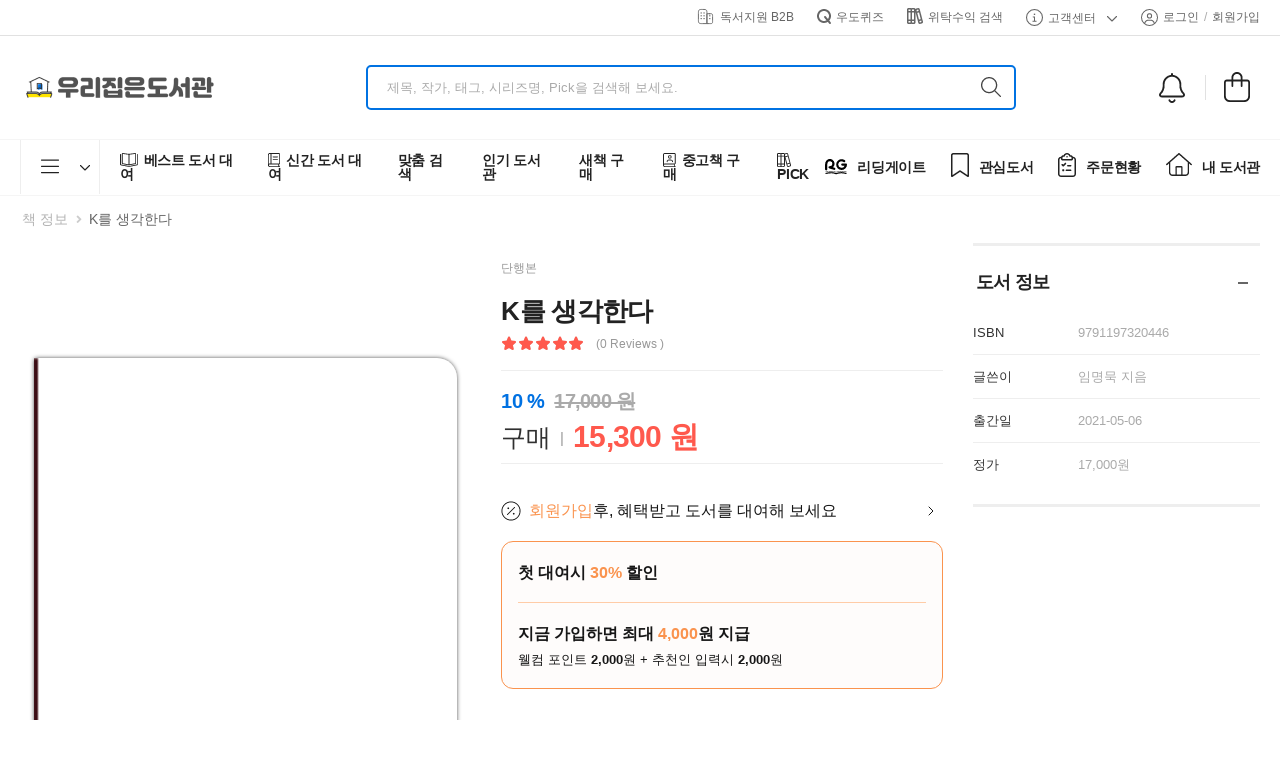

--- FILE ---
content_type: text/html; charset=utf-8
request_url: https://www.woodo.kr/detail/1126438
body_size: 5074
content:
<!DOCTYPE html><html lang="en"><head><meta charSet="utf-8"/><meta name="viewport" content="width=device-width"/><title>K를 생각한다(1126438) 대여 가능 - 주문 시 당일 배송 (첫 주문 무배)(1126438)</title><meta name="robots" content="index,follow"/><meta name="description" content="내 책 공유앱 [우리집은도서관] 권 당 약 1000원의 비용으로 30만권의 도서 대여. 베스트셀러, 신간부터 유아/초등 전집, 영어원서, 필독, 권장도서 추천까지. (1126438)"/><meta property="og:title" content="K를 생각한다(1126438) 대여 가능 - 주문 시 당일 배송 (첫 주문 무배)(1126438)"/><meta property="og:description" content="내 책 공유앱 [우리집은도서관] 권 당 약 1000원의 비용으로 30만권의 도서 대여. 베스트셀러, 신간부터 유아/초등 전집, 영어원서, 필독, 권장도서 추천까지. (1126438)"/><meta property="og:url" content="https://www.woodo.kr/detail/1126438"/><meta property="og:type" content="book"/><meta property="book:author" content="임명묵 지음"/><meta property="book:isbn" content="9791197320446"/><meta property="book:release_date" content="2021-05-06"/><meta property="book:tag" content="K를 생각한다(1126438) 대여 가능 - 주문 시 당일 배송 (첫 주문 무배)(1126438)"/><meta property="og:image" content="https://img.woodo.kr/book/small/6/9791197320446.jpg"/><meta property="og:image:alt" content="K를 생각한다(1126438) 대여 가능 - 주문 시 당일 배송 (첫 주문 무배)(1126438)"/><meta property="og:image:width" content="500"/><meta property="og:image:height" content="350"/><meta name="next-head-count" content="17"/><link rel="icon" href="/images/icons/favicon.png"/><link rel="stylesheet" type="text/css" href="/vendor/riode-fonts/riode-fonts.css"/><link rel="stylesheet" type="text/css" href="/vendor/fontawesome-free/css/all.min.css"/><script type="text/javascript" src="//wcs.naver.net/wcslog.js" async=""></script><meta name="google-play-app" content="app-id=com.spiderlab.woodo"/><meta name="naver-site-verification" content="6cbe17dc7e701cfcdf5ce002d4c088d8a67340ca"/><meta name="theme-color" id="status-bar" content="#ffffff"/><script id="beusable-rum" type="text/javascript">
              (function(w, d, a){
              w.__beusablerumclient__ = {
              load : function(src){
              var b = d.createElement("script");
              b.src = src; b.async=true; b.type = "text/javascript";
              d.getElementsByTagName("head")[0].appendChild(b);
              }
              };w.__beusablerumclient__.load(a + "?url=" + encodeURIComponent(d.URL));
              })(window, document, "//rum.beusable.net/load/b250211e122425u980");
            </script><script id="facebook-pixel" type="text/javascript">  
            !function(f,b,e,v,n,t,s)
            {if(f.fbq)return;n=f.fbq=function(){n.callMethod?
            n.callMethod.apply(n,arguments):n.queue.push(arguments)};
            if(!f._fbq)f._fbq=n;n.push=n;n.loaded=!0;n.version='2.0';
            n.queue=[];t=b.createElement(e);t.async=!0;
            t.src=v;s=b.getElementsByTagName(e)[0];
            s.parentNode.insertBefore(t,s)}(window, document,'script',
            'https://connect.facebook.net/en_US/fbevents.js');
            fbq('init', '476485055188270');
            fbq('track', 'PageView');
            </script><noscript><img height="1" width="1" style="display:none" src="https://www.facebook.com/tr?id=476485055188270&amp;ev=PageView&amp;noscript=1"/></noscript><link rel="preload" href="/_next/static/css/f6808f05bcddb9e7.css" as="style"/><link rel="stylesheet" href="/_next/static/css/f6808f05bcddb9e7.css" data-n-g=""/><link rel="preload" href="/_next/static/css/9603c937ad16c4cb.css" as="style"/><link rel="stylesheet" href="/_next/static/css/9603c937ad16c4cb.css" data-n-p=""/><noscript data-n-css=""></noscript><script defer="" nomodule="" src="/_next/static/chunks/polyfills-c67a75d1b6f99dc8.js"></script><script src="/_next/static/chunks/webpack-c32eab355f7f58bc.js" defer=""></script><script src="/_next/static/chunks/framework-314c182fa7e2bf37.js" defer=""></script><script src="/_next/static/chunks/main-30538a5ff24fd9c3.js" defer=""></script><script src="/_next/static/chunks/pages/_app-a241a33b68902cef.js" defer=""></script><script src="/_next/static/chunks/b637e9a5-af501d1d7b629672.js" defer=""></script><script src="/_next/static/chunks/2952-1d1a93d97f6a1308.js" defer=""></script><script src="/_next/static/chunks/5444-36a0ca0a086d0a17.js" defer=""></script><script src="/_next/static/chunks/585-66ffccb8c48d36e9.js" defer=""></script><script src="/_next/static/chunks/8369-5728c696a582a44c.js" defer=""></script><script src="/_next/static/chunks/4340-821baa3cdf47ead1.js" defer=""></script><script src="/_next/static/chunks/5961-85d184613ea4ddbf.js" defer=""></script><script src="/_next/static/chunks/2341-3bd632c8e40ee1e4.js" defer=""></script><script src="/_next/static/chunks/6151-4f3bb69a94e31f38.js" defer=""></script><script src="/_next/static/chunks/5388-ffe01875a3717404.js" defer=""></script><script src="/_next/static/chunks/7949-e143b17e91429eed.js" defer=""></script><script src="/_next/static/chunks/pages/detail/%5Bslug%5D-ef63e9ca37159d82.js" defer=""></script><script src="/_next/static/LHLRWcijTeMDSXBZj2uDC/_buildManifest.js" defer=""></script><script src="/_next/static/LHLRWcijTeMDSXBZj2uDC/_ssgManifest.js" defer=""></script></head><body><div id="__next"><div class="loading-overlay"><div class="bounce-loader"><div class="bounce1"></div><div class="bounce2"></div><div class="bounce3"></div><div class="bounce4"></div></div></div></div><script type="text/javascript" src="//dapi.kakao.com/v2/maps/sdk.js?appkey=ccf2de32eda78be17da3879df5c0398e&amp;libraries=services&amp;autoload=false" async=""></script><script type="text/javascript" src="https://developers.kakao.com/sdk/js/kakao.js" async=""></script><script type="text/javascript">
              document.addEventListener('DOMContentLoaded', function() {
            
            
                if(window.wcs){
                  if(!wcs_add) var _nasa={};
                  wcs_add["wa"] = "s_5200206e3057";  
                  wcs.inflow();
                  wcs_do();
                  _nasa={}; 
                }
              });
            </script><script id="__NEXT_DATA__" type="application/json">{"props":{"pageProps":{},"auth":{},"metadata":{"title":"K를 생각한다(1126438) 대여 가능 - 주문 시 당일 배송 (첫 주문 무배)(1126438)","description":"내 책 공유앱 [우리집은도서관] 권 당 약 1000원의 비용으로 30만권의 도서 대여. 베스트셀러, 신간부터 유아/초등 전집, 영어원서, 필독, 권장도서 추천까지. (1126438)","releaseDate":"2021-05-06","isbn":"9791197320446","alink":"https://www.woodo.kr/detail/1126438","bookinfo":{"bookId":204941,"title":"K를 생각한다","imageUrl":"https://img.woodo.kr/book/small/6/9791197320446.jpg","isbn":"9791197320446","description":"서문\n한국이라는 혼란 │ 지구적 변화로서 세계화와 정보화 │ 심화된 정보화: 과잉 연결과 전능한 시스템\n│ 급류 속의 한국 │ K를 생각한다\n\n제1장 90년대생은 누구인가\n\n그들은 어떻게 지금의 20대가 되었는가\n90년대생들의 전장: 온라인과 콘텐츠 │ 세계화의 물결과 이중경제체제의 도래 │ 피라미드의 무게: 계층화\n\n정보화의 격랑: 콘텐츠와 커뮤니티\n군중 속에서 깊어지는 우울: SNS 시대 │ 콘텐츠를 향한 몰입, 그리고 팬덤 문화의 등장\n│ 온라인 커뮤니티, 혹은 투쟁 공동체\n\n90년대생들의 가치, 혹은 가치의 부재\n지위의 사다리, 감각의 천국 │ 90년대생은 개인주의적인가? │ 한탕주의: “인생은 한강물 아니면 한강뷰다” │ ‘공정한 세대’? │ 90년대생은 사회적 안정과 성취감을 누릴 수 있을까\n\n제2장 K-방역이 말해주는 것\n\n대한민국이 바이러스에 대처하는 방법\n제조업의 승리: 첨단장비에서 마스크까지 │ 총력전 동원 체제의 승리 │ 디지털 멍석말이: 사회적 압력을 통한 행동의 억제 │ 중국과 사스, 그리고 코로나19 │ ‘방역 국가’가 던지는 질문\n\n국가의 위기, 그리고 부활: 1990-2020\n무질서의 가혹함: 국가의 빈자리에서 │ 2010년대: 진퇴양난에 처한 국가 │ 부활한 주권, 그리고 동아시아 │ 바이러스는 사라지지만 국가는 남는다\n\n제3장 민족주의와 다문화에 관하여\n\n영혼을 향한 속삭임: 민족과 민족주의에 관하여\n민족은 실재하는가? │ 부족주의: 내면으로부터의 열정 │ 최적 협력체로서의 민족국가 │ ‘정치적으로 올바른’ 부족주의: 세계도시의 코즈모폴리턴 엘리트들 │ 한국과 한국인의 민족주의 │ 휴전선 너머는 ‘우리’인가?: 분단과 민족의 재구성\n아래로부터의 ‘한국적 다문화’\n조치원 역전 김밥천국의 기억 │ 충청남도의 ‘국제도시’들 │ 이중의 세계화를 들여다보기 │ L의 이야기 │ Y의 이야기 │ 한국적 다문화를 어떻게 바라볼 것인가? │ 세계 속의 한국, 한국 속의 세계\n\n제4장 대한민국 386의 일대기\n\n박정희에서 전두환으로: 386의 형성\n태동기: 1970년대 │ 광주라는 대전환점 │ 오직 안티테제로만 이루어진 이념\n\n신전통주의 혁명론: 세계사적 맥락에서 본 386\n다시 소환된 과거, 종교의 부활 │ 순결한 민족과 사악한 앞잡이들: 이중경제체제 속의 혁명가들 \n│ “농촌으로 돌아가기 전까지 혁명은 끝난 것이 아니다” │ ‘386주의’는 애초부터 틀렸다 │ 혁명을 꿈꾸던 청년에서 노멘클라투라로\n\n선진국과 식민지 사이에서: 계층 세습과 이중사고\n뉴라이트의 도전과 패배 │ 문재인 시대: 전면에 선 386과 그들의 혼미 │ 과거를 돌아보지 않은 이들\n│ 차지도 뜨겁지도 않은 자: 386의 이중사고와 이중생활\n\n제5장 입시, 그리고 교육의 본질\n\n출세라는 욕망, 개혁이라는 허상: 학생의 입장에서 본 입시\n한국 교육과 그 ‘표리부동’ │ ‘진보’ 교육이 만들어낸 혼란 │ 입학사정관제로 도래된 무한 세습 시대 \n│ 매일매일이 곧 경쟁: 학생부와 내신 기반 입시 │ ‘제대로 작동하는’ 능력주의를 위하여\n\n학벌 체제의 기원과 교육의 변화에 관한 제언\n프로이센식 교육과 미국의 통합형 대학 │ 세계적 고도화와 대학의 위기 │ 학벌은 왜 생기는가? \n│ 학벌은 왜 문제인가? │ 마주할 수밖에 없는 대학 개편\n\n감사의 말\n참고문헌 및 더 읽을거리","publishedAt":"2021-05-06","authorNames":["임명묵 지음"],"publisherName":null,"publishType":"SINGLE","classCategoryName":"","mustRead":false},"opengraph":{"title":"K를 생각한다(1126438) 대여 가능 - 주문 시 당일 배송 (첫 주문 무배)(1126438)","description":"내 책 공유앱 [우리집은도서관] 권 당 약 1000원의 비용으로 30만권의 도서 대여. 베스트셀러, 신간부터 유아/초등 전집, 영어원서, 필독, 권장도서 추천까지. (1126438)","url":"https://www.woodo.kr/detail/1126438","type":"book","book":{"releaseDate":"2021-05-06","isbn":"9791197320446","authors":["임명묵 지음"],"tags":["K를 생각한다(1126438) 대여 가능 - 주문 시 당일 배송 (첫 주문 무배)(1126438)"]},"images":[{"url":"https://img.woodo.kr/book/small/6/9791197320446.jpg","width":500,"height":350,"alt":"K를 생각한다(1126438) 대여 가능 - 주문 시 당일 배송 (첫 주문 무배)(1126438)"}]}},"schemadata":[{"@context":"https://schema.org","@type":"Book","isbn":"9791197320446","name":"K를 생각한다","image":"https://img.woodo.kr/book/small/6/9791197320446.jpg","url":"https://www.woodo.kr/detail/1126438","author":["임명묵 지음"]}]},"page":"/detail/[slug]","query":{"slug":"1126438"},"buildId":"LHLRWcijTeMDSXBZj2uDC","isFallback":false,"isExperimentalCompile":false,"appGip":true,"scriptLoader":[]}</script></body></html>

--- FILE ---
content_type: application/javascript; charset=utf-8
request_url: https://www.woodo.kr/_next/static/chunks/2470-5d88aae4c9a50174.js
body_size: 8007
content:
"use strict";(self.webpackChunk_N_E=self.webpackChunk_N_E||[]).push([[2470,8235,3618,3329,8416,699,5203],{37414:function(c,l){l.DF={prefix:"fal",iconName:"arrow-left",icon:[448,512,[8592],"f060","M4.7 244.7c-6.2 6.2-6.2 16.4 0 22.6l176 176c6.2 6.2 16.4 6.2 22.6 0s6.2-16.4 0-22.6L54.6 272 432 272c8.8 0 16-7.2 16-16s-7.2-16-16-16L54.6 240 203.3 91.3c6.2-6.2 6.2-16.4 0-22.6s-16.4-6.2-22.6 0l-176 176z"]},l.ac=l.DF},62488:function(c,l){l.DF={prefix:"fal",iconName:"arrow-right",icon:[448,512,[8594],"f061","M443.3 267.3c6.2-6.2 6.2-16.4 0-22.6l-176-176c-6.2-6.2-16.4-6.2-22.6 0s-6.2 16.4 0 22.6L393.4 240 16 240c-8.8 0-16 7.2-16 16s7.2 16 16 16l377.4 0L244.7 420.7c-6.2 6.2-6.2 16.4 0 22.6s16.4 6.2 22.6 0l176-176z"]},l.eF=l.DF},58525:function(c,l){l.DF={prefix:"fal",iconName:"ballot-check",icon:[448,512,[],"f733","M384 32c17.7 0 32 14.3 32 32V448c0 17.7-14.3 32-32 32H64c-17.7 0-32-14.3-32-32V64c0-17.7 14.3-32 32-32H384zM64 0C28.7 0 0 28.7 0 64V448c0 35.3 28.7 64 64 64H384c35.3 0 64-28.7 64-64V64c0-35.3-28.7-64-64-64H64zm96 128c0 8.8 7.2 16 16 16H352c8.8 0 16-7.2 16-16s-7.2-16-16-16H176c-8.8 0-16 7.2-16 16zm32 128c0 8.8 7.2 16 16 16H352c8.8 0 16-7.2 16-16s-7.2-16-16-16H208c-8.8 0-16 7.2-16 16zM160 384c0 8.8 7.2 16 16 16H352c8.8 0 16-7.2 16-16s-7.2-16-16-16H176c-8.8 0-16 7.2-16 16zM88 104c-8.8 0-16 7.2-16 16v16c0 8.8 7.2 16 16 16h16c8.8 0 16-7.2 16-16V120c0-8.8-7.2-16-16-16H88zM72 376v16c0 8.8 7.2 16 16 16h16c8.8 0 16-7.2 16-16V376c0-8.8-7.2-16-16-16H88c-8.8 0-16 7.2-16 16zm91.3-132.7c6.2-6.2 6.2-16.4 0-22.6s-16.4-6.2-22.6 0L104 257.4 91.3 244.7c-6.2-6.2-16.4-6.2-22.6 0s-6.2 16.4 0 22.6l24 24c6.2 6.2 16.4 6.2 22.6 0l48-48z"]},l.lH=l.DF},53811:function(c,l){l.DF={prefix:"fal",iconName:"book-circle-arrow-right",icon:[640,512,[],"e0bc","M64 0C28.7 0 0 28.7 0 64L0 448l0 0c0 35.3 28.7 64 64 64H394.8c-12.9-9.1-24.5-19.9-34.6-32H64c-17.7 0-32-14.3-32-32s14.3-32 32-32H326.6c-2.9-10.3-4.9-21-5.9-32H64c-11.7 0-22.6 3.1-32 8.6L32 64c0-17.7 14.3-32 32-32H400c8.8 0 16 7.2 16 16V211.2c10.1-5.2 20.8-9.4 32-12.6V48c0-26.5-21.5-48-48-48H64zM496 256a112 112 0 1 1 0 224 112 112 0 1 1 0-224zm0 256a144 144 0 1 0 0-288 144 144 0 1 0 0 288zm-3.3-211.3c-6.2 6.2-6.2 16.4 0 22.6L521.4 352H432c-8.8 0-16 7.2-16 16s7.2 16 16 16h89.4l-28.7 28.7c-6.2 6.2-6.2 16.4 0 22.6s16.4 6.2 22.6 0l56-56c6.2-6.2 6.2-16.4 0-22.6l-56-56c-6.2-6.2-16.4-6.2-22.6 0z"]},l.Ig=l.DF},84106:function(c,l){l.DF={prefix:"fal",iconName:"book-copy",icon:[576,512,[],"e0be","M224 64c0-17.7 14.3-32 32-32H528c8.8 0 16 7.2 16 16V272c0 8.8-7.2 16-16 16H256c-11.7 0-22.6 3.1-32 8.6V64zm-32 0V352c0 35.3 28.7 64 64 64H528h32c8.8 0 16-7.2 16-16s-7.2-16-16-16H544V317.3c18.6-6.6 32-24.4 32-45.3V48c0-26.5-21.5-48-48-48H256c-35.3 0-64 28.7-64 64zm64 320c-17.7 0-32-14.3-32-32s14.3-32 32-32H512v64H256zm96 96V448H320v32H64c-17.7 0-32-14.3-32-32s14.3-32 32-32H184.4c-8.3-9.2-14.8-20.1-19-32H64c-11.7 0-22.6 3.1-32 8.6V160c0-17.7 14.3-32 32-32h96V96H64C28.7 96 0 124.7 0 160V448c0 35.3 28.7 64 64 64H336h32c8.8 0 16-7.2 16-16s-7.2-16-16-16H352z"]},l.L0=l.DF},87373:function(c,l){l.DF={prefix:"fal",iconName:"calendar-lines",icon:[448,512,["calendar-note"],"e0d5","M112 0c8.8 0 16 7.2 16 16V64H320V16c0-8.8 7.2-16 16-16s16 7.2 16 16V64h32c35.3 0 64 28.7 64 64v32 32V448c0 35.3-28.7 64-64 64H64c-35.3 0-64-28.7-64-64V192 160 128C0 92.7 28.7 64 64 64H96V16c0-8.8 7.2-16 16-16zM416 192H32V448c0 17.7 14.3 32 32 32H384c17.7 0 32-14.3 32-32V192zM384 96H64c-17.7 0-32 14.3-32 32v32H416V128c0-17.7-14.3-32-32-32zM96 368c0-8.8 7.2-16 16-16H240c8.8 0 16 7.2 16 16s-7.2 16-16 16H112c-8.8 0-16-7.2-16-16zm16-112H336c8.8 0 16 7.2 16 16s-7.2 16-16 16H112c-8.8 0-16-7.2-16-16s7.2-16 16-16z"]},l.KB=l.DF},10684:function(c,l){l.DF={prefix:"fal",iconName:"calendar-lines-pen",icon:[576,512,[],"e472","M128 16c0-8.8-7.2-16-16-16s-16 7.2-16 16V64H64C28.7 64 0 92.7 0 128v32 32V448c0 35.3 28.7 64 64 64H258.8c-3.1-8.8-3.7-18.4-1.4-27.8l1.1-4.2H64c-17.7 0-32-14.3-32-32V192H384h32 32V160 128c0-35.3-28.7-64-64-64H352V16c0-8.8-7.2-16-16-16s-16 7.2-16 16V64H128V16zM64 96H384c17.7 0 32 14.3 32 32v32H32V128c0-17.7 14.3-32 32-32zm48 256c-8.8 0-16 7.2-16 16s7.2 16 16 16H240c8.8 0 16-7.2 16-16s-7.2-16-16-16H112zM96 272c0 8.8 7.2 16 16 16H336c8.8 0 16-7.2 16-16s-7.2-16-16-16H112c-8.8 0-16 7.2-16 16zm422.8-8l17.4 17.4c6.2 6.2 6.2 16.4 0 22.6l-24.8 24.8-40-40L496.2 264c6.2-6.2 16.4-6.2 22.6 0zM342.5 417.7L448.7 311.5l40 40L382.4 457.7c-2.1 2.1-4.6 3.5-7.4 4.2l-49 12.3 12.3-49c.7-2.8 2.2-5.4 4.2-7.4zM473.5 241.4L319.8 395.1c-6.2 6.2-10.5 13.9-12.6 22.3l-18.7 74.9c-1.4 5.5 .2 11.2 4.2 15.2s9.7 5.6 15.2 4.2L382.8 493c8.4-2.1 16.1-6.5 22.3-12.6L558.8 326.6c18.7-18.7 18.7-49.1 0-67.9l-17.4-17.4c-18.7-18.7-49.1-18.7-67.9 0z"]},l.cB=l.DF},41022:function(c,l){l.DF={prefix:"fal",iconName:"clipboard",icon:[384,512,[128203],"f328","M192 32c-22.3 0-41.2 15.3-46.5 36c-1.8 7.1-8.2 12-15.5 12H112c-8.8 0-16 7.2-16 16v32h96 96V96c0-8.8-7.2-16-16-16H254c-7.3 0-13.7-4.9-15.5-12c-5.3-20.7-24.1-36-46.5-36zM118.7 48C131 19.8 159.2 0 192 0s61 19.8 73.3 48H272c20.9 0 38.7 13.4 45.3 32H320c35.3 0 64 28.7 64 64V448c0 35.3-28.7 64-64 64H64c-35.3 0-64-28.7-64-64V144c0-35.3 28.7-64 64-64h2.7C73.3 61.4 91.1 48 112 48h6.7zM320 128c0 17.7-14.3 32-32 32H192 96c-17.7 0-32-14.3-32-32V112c-17.7 0-32 14.3-32 32V448c0 17.7 14.3 32 32 32H320c17.7 0 32-14.3 32-32V144c0-17.7-14.3-32-32-32v16zM192 64a16 16 0 1 1 0 32 16 16 0 1 1 0-32z"]},l.Yj=l.DF},1199:function(c,l){l.DF={prefix:"fal",iconName:"copy",icon:[448,512,[],"f0c5","M384 352H224c-17.7 0-32-14.3-32-32V64c0-17.7 14.3-32 32-32H332.1c4.2 0 8.3 1.7 11.3 4.7l67.9 67.9c3 3 4.7 7.1 4.7 11.3V320c0 17.7-14.3 32-32 32zM433.9 81.9L366.1 14.1c-9-9-21.2-14.1-33.9-14.1H224c-35.3 0-64 28.7-64 64V320c0 35.3 28.7 64 64 64H384c35.3 0 64-28.7 64-64V115.9c0-12.7-5.1-24.9-14.1-33.9zM64 128c-35.3 0-64 28.7-64 64V448c0 35.3 28.7 64 64 64H224c35.3 0 64-28.7 64-64V416H256v32c0 17.7-14.3 32-32 32H64c-17.7 0-32-14.3-32-32V192c0-17.7 14.3-32 32-32h64V128H64z"]},l.kZ=l.DF},75536:function(c,l){l.DF={prefix:"fal",iconName:"gear",icon:[512,512,[9881,"cog"],"f013","M223.3 37.8c.4-1.5 1.3-2.8 2.4-3.8c9.9-1.3 20-2 30.3-2s20.4 .7 30.3 2c1.1 1 1.9 2.3 2.4 3.8l13.7 47.7c3.5 12.1 12.2 21.1 22.5 26.1c7.6 3.6 14.8 7.8 21.7 12.5c9.4 6.5 21.7 9.5 33.9 6.5l48.2-12c1.5-.4 3-.3 4.4 .2c5.4 6.9 10.4 14.2 14.9 21.8l4.3 7.4c4.2 7.5 7.9 15.3 11.2 23.3c-.3 1.5-1 2.9-2.1 4L426.8 211c-8.7 9-12.2 21.1-11.3 32.5c.3 4.1 .5 8.3 .5 12.5s-.2 8.4-.5 12.5c-.9 11.4 2.6 23.5 11.3 32.5l34.5 35.7c1.1 1.1 1.8 2.5 2.1 4c-3.3 8-7 15.8-11.2 23.4l-4.2 7.3c-4.6 7.6-9.6 14.8-14.9 21.8c-1.4 .5-2.9 .5-4.4 .2l-48.2-12c-12.2-3-24.4 0-33.9 6.5c-6.9 4.7-14.1 8.9-21.7 12.5c-10.3 4.9-19.1 14-22.5 26.1l-13.7 47.7c-.4 1.5-1.3 2.8-2.4 3.8c-9.9 1.3-20 2-30.3 2s-20.4-.7-30.3-2c-1.1-1-1.9-2.3-2.4-3.8l-13.7-47.7c-3.5-12.1-12.2-21.1-22.5-26.1c-7.6-3.6-14.8-7.8-21.7-12.5c-9.4-6.5-21.7-9.5-33.9-6.5l-48.2 12c-1.5 .4-3 .3-4.4-.2c-5.4-7-10.4-14.2-15-21.8l-4.2-7.3c-4.2-7.5-7.9-15.3-11.2-23.4c.3-1.5 1-2.9 2.1-4L85.2 301c8.7-9 12.2-21.1 11.3-32.5c-.3-4.1-.5-8.3-.5-12.5s.2-8.4 .5-12.5c.9-11.4-2.6-23.5-11.3-32.5L50.7 175.2c-1.1-1.1-1.8-2.5-2.1-4c3.3-8 7-15.8 11.2-23.4l4.2-7.3c4.6-7.6 9.6-14.8 15-21.8c1.4-.5 2.9-.5 4.4-.2l48.2 12c12.2 3 24.4 0 33.9-6.5c6.9-4.7 14.1-8.9 21.7-12.5c10.3-4.9 19.1-14 22.5-26.1l13.7-47.7zM256 0c-13 0-25.9 1-38.4 2.9c-1.7 .3-3.4 .8-5 1.6c-9.5 4.9-16.9 13.6-20 24.5L178.9 76.7c-.6 2.2-2.5 4.5-5.6 6c-9.1 4.3-17.8 9.4-26 15c-2.8 1.9-5.8 2.4-8 1.8l-48.2-12C80.2 84.8 69 86.9 60 92.6c-1.5 .9-2.8 2.1-3.9 3.5C49 105 42.4 114.3 36.5 124.1l-.1 .3L32 132l-.1 .3c-5.4 9.8-10.2 19.9-14.3 30.4c-.6 1.6-1 3.3-1.1 5c-.5 10.8 3.3 21.6 11.2 29.8l34.5 35.7c1.6 1.7 2.7 4.4 2.4 7.8c-.4 5-.6 10-.6 15s.2 10.1 .6 15c.3 3.4-.8 6.2-2.4 7.8L27.7 314.6c-7.9 8.2-11.7 19-11.2 29.8c.1 1.7 .5 3.4 1.1 5c4.1 10.5 8.9 20.6 14.3 30.4l.1 .3 4.4 7.6 .1 .3c5.9 9.8 12.4 19.2 19.6 28.1c1.1 1.4 2.4 2.6 3.9 3.5c9 5.7 20.2 7.8 31.1 5.1l48.2-12c2.2-.6 5.2-.1 8 1.8c8.2 5.7 16.9 10.7 26 15c3.1 1.5 4.9 3.8 5.6 6L192.6 483c3.1 10.8 10.5 19.5 20 24.5c1.6 .8 3.2 1.4 5 1.6C230.1 511 243 512 256 512s25.9-1 38.4-2.9c1.7-.3 3.4-.8 5-1.6c9.5-4.9 16.9-13.6 20-24.5l13.7-47.7c.6-2.2 2.5-4.5 5.6-6c9.1-4.3 17.8-9.4 26-15c2.8-1.9 5.8-2.4 8-1.8l48.2 12c10.9 2.7 22.1 .7 31.1-5.1c1.5-.9 2.8-2.1 3.9-3.5c7.1-8.9 13.6-18.2 19.5-28l.1-.3L480 380l.1-.3c5.4-9.7 10.2-19.9 14.3-30.4c.6-1.6 1-3.3 1.1-5c.5-10.8-3.3-21.6-11.2-29.8l-34.5-35.7c-1.6-1.7-2.7-4.4-2.4-7.8c.4-5 .6-10 .6-15s-.2-10.1-.6-15c-.3-3.4 .8-6.2 2.4-7.8l34.5-35.7c7.9-8.2 11.7-19 11.2-29.8c-.1-1.7-.5-3.4-1.1-5c-4.1-10.5-8.9-20.6-14.3-30.4l-.1-.3-4.4-7.6-.1-.3c-5.9-9.8-12.4-19.2-19.5-28c-1.1-1.4-2.4-2.6-3.9-3.5c-9-5.7-20.2-7.8-31.1-5.1l-48.2 12c-2.2 .6-5.2 .1-8-1.8c-8.2-5.7-16.9-10.7-26-15c-3.1-1.5-4.9-3.8-5.6-6L319.4 29c-3.1-10.8-10.5-19.5-20-24.5c-1.6-.8-3.2-1.4-5-1.6C281.9 1 269 0 256 0zM200 256a56 56 0 1 1 112 0 56 56 0 1 1 -112 0zm144 0a88 88 0 1 0 -176 0 88 88 0 1 0 176 0z"]},l.gr=l.DF},43580:function(c,l){l.DF={prefix:"fal",iconName:"pen-field",icon:[640,512,[],"e211","M582.8 45.5l11.9 11.9c12.5 12.5 12.5 32.8 0 45.2L568 129.4l-57-57 26.4-26.8c12.5-12.6 32.8-12.7 45.4-.1zM346.2 239.2L488.5 95.1 545.4 152 402.3 295.2c-4.4 4.4-10 7.4-16.1 8.7l-61.5 12.9 12.9-61.7c1.3-6 4.2-11.5 8.6-15.9zM514.7 23.1L323.4 216.7c-8.6 8.7-14.6 19.8-17.1 31.8l-18 85.7c-1.1 5.3 .5 10.8 4.3 14.6s9.3 5.5 14.6 4.3l85.5-17.9c12.2-2.6 23.3-8.6 32.1-17.4L617.4 125.3c25-25 25-65.5 0-90.5L605.5 22.8c-25.1-25.1-65.8-25-90.8 .3zM64 128c-35.3 0-64 28.7-64 64V448c0 35.3 28.7 64 64 64H512c35.3 0 64-28.7 64-64V272c0-8.8-7.2-16-16-16s-16 7.2-16 16V448c0 17.7-14.3 32-32 32H64c-17.7 0-32-14.3-32-32V192c0-17.7 14.3-32 32-32H304c8.8 0 16-7.2 16-16s-7.2-16-16-16H64zm64 216a24 24 0 1 0 0-48 24 24 0 1 0 0 48zm120-24a24 24 0 1 0 -48 0 24 24 0 1 0 48 0z"]},l.aJ=l.DF},45490:function(c,l){l.DF={prefix:"fal",iconName:"ticket",icon:[576,512,[127903],"f145","M64 64C28.7 64 0 92.7 0 128v66c0 7.3 4.9 13.7 12 15.5c20.7 5.3 36 24.1 36 46.5s-15.3 41.2-36 46.5C4.9 304.3 0 310.7 0 318v66c0 35.3 28.7 64 64 64H512c35.3 0 64-28.7 64-64V318c0-7.3-4.9-13.7-12-15.5c-20.7-5.3-36-24.1-36-46.5s15.3-41.2 36-46.5c7.1-1.8 12-8.2 12-15.5V128c0-35.3-28.7-64-64-64H64zM32 128c0-17.7 14.3-32 32-32H512c17.7 0 32 14.3 32 32v54.7c-28.2 12.3-48 40.5-48 73.3s19.8 61 48 73.3V384c0 17.7-14.3 32-32 32H64c-17.7 0-32-14.3-32-32V329.3C60.2 317 80 288.8 80 256s-19.8-61-48-73.3V128zm128 64H416V320H160V192zm-32 0V320c0 17.7 14.3 32 32 32H416c17.7 0 32-14.3 32-32V192c0-17.7-14.3-32-32-32H160c-17.7 0-32 14.3-32 32z"]},l.IB=l.DF},98978:function(c,l){l.DF={prefix:"fal",iconName:"user-check",icon:[640,512,[],"f4fc","M224 32a96 96 0 1 1 0 192 96 96 0 1 1 0-192zm0 224A128 128 0 1 0 224 0a128 128 0 1 0 0 256zm-45.7 80h91.4c80 0 145 64.3 146.3 144H32c1.2-79.7 66.2-144 146.3-144zm0-32C79.8 304 0 383.8 0 482.3C0 498.7 13.3 512 29.7 512H418.3c16.4 0 29.7-13.3 29.7-29.7C448 383.8 368.2 304 269.7 304H178.3zm457-116.7c6.2-6.2 6.2-16.4 0-22.6s-16.4-6.2-22.6 0L496 281.4l-52.7-52.7c-6.2-6.2-16.4-6.2-22.6 0s-6.2 16.4 0 22.6l64 64c6.2 6.2 16.4 6.2 22.6 0l128-128z"]},l.hk=l.DF},79874:function(c,l){l.DF={prefix:"far",iconName:"bell",icon:[448,512,[128276,61602],"f0f3","M224 0c-17.7 0-32 14.3-32 32V51.2C119 66 64 130.6 64 208v25.4c0 45.4-15.5 89.5-43.8 124.9L5.3 377c-5.8 7.2-6.9 17.1-2.9 25.4S14.8 416 24 416H424c9.2 0 17.6-5.3 21.6-13.6s2.9-18.2-2.9-25.4l-14.9-18.6C399.5 322.9 384 278.8 384 233.4V208c0-77.4-55-142-128-156.8V32c0-17.7-14.3-32-32-32zm0 96c61.9 0 112 50.1 112 112v25.4c0 47.9 13.9 94.6 39.7 134.6H72.3C98.1 328 112 281.3 112 233.4V208c0-61.9 50.1-112 112-112zm64 352H224 160c0 17 6.7 33.3 18.7 45.3s28.3 18.7 45.3 18.7s33.3-6.7 45.3-18.7s18.7-28.3 18.7-45.3z"]},l.qm=l.DF},16702:function(c,l){l.DF={prefix:"far",iconName:"comment-captions",icon:[512,512,[],"e146","M168.2 384.9c-15-5.4-31.7-3.1-44.6 6.4c-8.2 6-22.3 14.8-39.4 22.7c5.6-14.7 9.9-31.3 11.3-49.4c1-12.9-3.3-25.7-11.8-35.5C60.4 302.8 48 272 48 240c0-79.5 83.3-160 208-160s208 80.5 208 160s-83.3 160-208 160c-31.6 0-61.3-5.5-87.8-15.1zM26.3 423.8c-1.6 2.7-3.3 5.4-5.1 8.1l-.3 .5c-1.6 2.3-3.2 4.6-4.8 6.9c-3.5 4.7-7.3 9.3-11.3 13.5c-4.6 4.6-5.9 11.4-3.4 17.4c2.5 6 8.3 9.9 14.8 9.9c5.1 0 10.2-.3 15.3-.8l.7-.1c4.4-.5 8.8-1.1 13.2-1.9c.8-.1 1.6-.3 2.4-.5c17.8-3.5 34.9-9.5 50.1-16.1c22.9-10 42.4-21.9 54.3-30.6c31.8 11.5 67 17.9 104.1 17.9c141.4 0 256-93.1 256-208S397.4 32 256 32S0 125.1 0 240c0 45.1 17.7 86.8 47.7 120.9c-1.9 24.5-11.4 46.3-21.4 62.9zM120 192c-13.3 0-24 10.7-24 24s10.7 24 24 24H264c13.3 0 24-10.7 24-24s-10.7-24-24-24H120zm224 0c-13.3 0-24 10.7-24 24s10.7 24 24 24h48c13.3 0 24-10.7 24-24s-10.7-24-24-24H344zM136 272c-13.3 0-24 10.7-24 24s10.7 24 24 24h32c13.3 0 24-10.7 24-24s-10.7-24-24-24H136zm112 0c-13.3 0-24 10.7-24 24s10.7 24 24 24H376c13.3 0 24-10.7 24-24s-10.7-24-24-24H248z"]},l.HL=l.DF},48914:function(c,l){l.DF={prefix:"far",iconName:"gears",icon:[640,512,["cogs"],"f085","M147.1 52.7l-6.5 23.5c-1.7 6.2-6.3 11.2-12.4 13.5c-10 3.7-19.1 9-27.2 15.7c-5 4.1-11.6 5.6-17.9 4l-23.6-6.2c-5 6.9-9.4 14.4-12.9 22.3l17.1 17.4c4.5 4.6 6.6 11.1 5.5 17.4c-.9 5.1-1.3 10.3-1.3 15.7s.5 10.6 1.3 15.7c1.1 6.4-.9 12.9-5.5 17.4L46.7 226.5c3.5 7.9 7.9 15.4 12.9 22.3l23.6-6.2c6.3-1.6 12.9-.1 17.9 4c8 6.7 17.2 12 27.2 15.7c6.1 2.2 10.7 7.2 12.4 13.5l6.5 23.5c4.2 .4 8.5 .7 12.9 .7s8.7-.2 12.9-.7l6.5-23.5c1.7-6.2 6.3-11.2 12.4-13.5c10-3.7 19.1-9 27.2-15.7c5-4.1 11.6-5.6 17.9-4l23.6 6.2c5-6.9 9.4-14.4 12.9-22.3l-17.1-17.4c-4.5-4.6-6.6-11.1-5.5-17.4c.9-5.1 1.3-10.3 1.3-15.7s-.5-10.6-1.3-15.7c-1.1-6.4 .9-12.9 5.5-17.4l17.1-17.4c-3.5-7.9-7.9-15.4-12.9-22.3l-23.6 6.2c-6.3 1.6-12.9 .1-17.9-4c-8-6.7-17.2-12-27.2-15.7c-6.1-2.2-10.7-7.2-12.4-13.5l-6.5-23.5c-4.2-.4-8.5-.7-12.9-.7s-8.7 .2-12.9 .7zM127.3 15.3C137.9 13.1 148.8 12 160 12s22.1 1.1 32.7 3.3c7.4 1.5 13.3 7 15.3 14.3l7.3 26.6c7.3 3.4 14.3 7.4 20.8 12l26.6-7c7.3-1.9 15 .4 20 6.1c14.4 16.3 25.7 35.5 32.8 56.7c2.4 7.1 .6 15-4.7 20.4L291.5 164c.4 4 .5 8 .5 12s-.2 8-.5 12l19.4 19.6c5.3 5.4 7.1 13.2 4.7 20.4c-7.1 21.2-18.3 40.4-32.8 56.7c-5 5.6-12.7 8-20 6.1l-26.6-7c-6.5 4.6-13.5 8.6-20.8 12L208 322.4c-2 7.3-7.9 12.8-15.3 14.3c-10.6 2.1-21.5 3.3-32.7 3.3s-22.1-1.1-32.7-3.3c-7.4-1.5-13.3-7-15.3-14.3l-7.3-26.6c-7.3-3.4-14.3-7.4-20.8-12l-26.6 7c-7.3 1.9-15-.4-20-6.1C22.8 268.4 11.5 249.2 4.4 228c-2.4-7.1-.6-15 4.7-20.4L28.5 188c-.4-4-.5-8-.5-12s.2-8 .5-12L9.2 144.4C3.9 139 2 131.1 4.4 124c7.1-21.2 18.3-40.4 32.8-56.7c5-5.6 12.7-8 20-6.1l26.6 7c6.5-4.6 13.5-8.6 20.8-12L112 29.6c2-7.3 7.9-12.8 15.3-14.3zM120 176a40 40 0 1 1 80 0 40 40 0 1 1 -80 0zM340.7 364.9l23.5 6.5c6.2 1.7 11.2 6.3 13.5 12.4c3.7 10 9 19.1 15.7 27.2c4.1 5 5.6 11.6 4 17.9l-6.2 23.6c6.9 5 14.4 9.4 22.3 12.9l17.4-17.1c4.6-4.5 11.1-6.6 17.4-5.5c5.1 .9 10.3 1.3 15.7 1.3s10.6-.5 15.7-1.3c6.4-1.1 12.9 .9 17.4 5.5l17.4 17.1c7.9-3.5 15.4-7.9 22.3-12.9l-6.2-23.6c-1.6-6.2-.1-12.9 4-17.9c6.7-8 12-17.2 15.7-27.2c2.2-6.1 7.2-10.7 13.5-12.4l23.5-6.5c.4-4.2 .7-8.5 .7-12.9s-.2-8.7-.7-12.9l-23.5-6.5c-6.2-1.7-11.2-6.3-13.5-12.4c-3.7-10-9-19.1-15.7-27.2c-4.1-5-5.6-11.6-4-17.9l6.2-23.6c-6.9-5-14.4-9.4-22.3-12.9l-17.4 17.1c-4.6 4.5-11.1 6.6-17.4 5.5c-5.1-.9-10.3-1.3-15.7-1.3s-10.6 .5-15.7 1.3c-6.4 1.1-12.9-.9-17.4-5.5l-17.4-17.1c-7.9 3.5-15.4 7.9-22.3 12.9l6.2 23.6c1.6 6.3 .1 12.9-4 17.9c-6.7 8-12 17.2-15.7 27.2c-2.2 6.1-7.2 10.7-13.5 12.4l-23.5 6.5c-.4 4.2-.7 8.5-.7 12.9s.2 8.7 .7 12.9zm-37.4 19.8c-2.1-10.6-3.3-21.5-3.3-32.7s1.1-22.1 3.3-32.7c1.5-7.4 7-13.3 14.3-15.3l26.6-7.3c3.4-7.3 7.4-14.3 12-20.8l-7-26.6c-1.9-7.3 .4-15 6.1-20c16.3-14.4 35.5-25.7 56.7-32.8c7.1-2.4 15-.6 20.4 4.7L452 220.5c4-.4 8-.5 12-.5s8 .2 12 .5l19.6-19.4c5.4-5.3 13.2-7.1 20.4-4.7c21.2 7.1 40.4 18.3 56.7 32.8c5.6 5 8 12.7 6.1 20l-7 26.6c4.6 6.5 8.6 13.5 12 20.8l26.6 7.3c7.3 2 12.8 7.9 14.3 15.3c2.1 10.6 3.3 21.5 3.3 32.7s-1.1 22.1-3.3 32.7c-1.5 7.4-7 13.3-14.3 15.3l-26.6 7.3c-3.4 7.3-7.4 14.3-12 20.8l7 26.6c1.9 7.3-.5 15-6.1 20c-16.3 14.4-35.5 25.7-56.7 32.8c-7.1 2.4-15 .6-20.4-4.7L476 483.5c-4 .4-8 .5-12 .5s-8-.2-12-.5l-19.6 19.4c-5.4 5.3-13.2 7.1-20.4 4.7c-21.2-7.1-40.4-18.3-56.7-32.8c-5.6-5-8-12.7-6.1-20l7-26.6c-4.6-6.5-8.6-13.5-12-20.8L317.6 400c-7.3-2-12.8-7.9-14.3-15.3zM464 392a40 40 0 1 1 0-80 40 40 0 1 1 0 80z"]},l.Ob=l.DF},57962:function(c,l){l.DF={prefix:"far",iconName:"house",icon:[576,512,[127968,63498,63500,"home","home-alt","home-lg-alt"],"f015","M272.5 5.7c9-7.6 22.1-7.6 31.1 0l264 224c10.1 8.6 11.4 23.7 2.8 33.8s-23.7 11.3-33.8 2.8L512 245.5V432c0 44.2-35.8 80-80 80H144c-44.2 0-80-35.8-80-80V245.5L39.5 266.3c-10.1 8.6-25.3 7.3-33.8-2.8s-7.3-25.3 2.8-33.8l264-224zM288 55.5L112 204.8V432c0 17.7 14.3 32 32 32h48V312c0-22.1 17.9-40 40-40H344c22.1 0 40 17.9 40 40V464h48c17.7 0 32-14.3 32-32V204.8L288 55.5zM240 464h96V320H240V464z"]},l.wp=l.DF},19353:function(c,l){l.DF={prefix:"far",iconName:"house-day",icon:[640,512,[],"e00e","M174.2 8.3C171.4 3.2 166-.1 160.1-.1s-11.3 3.2-14.1 8.4L118.4 59.5 62.8 42.8c-5.6-1.7-11.7-.1-15.9 4s-5.7 10.3-4 15.9l16.7 55.7L8.3 146c-5.2 2.8-8.4 8.2-8.4 14.1s3.2 11.3 8.4 14.1l51.2 27.6L42.8 257.4c-1.7 5.6-.1 11.7 4 15.9s10.3 5.7 15.9 4l55.7-16.7 6.2 11.5 24-19.6 14.5-11.8c-1 0-2.1 .1-3.1 .1c-44.2 0-80-35.8-80-80s35.8-80 80-80s80 35.8 80 80c0 6.6-.8 13-2.3 19.2l54.6-44.5-31.7-17.1 16.7-55.7c1.7-5.6 .1-11.7-4-15.9s-10.3-5.7-15.9-4L201.8 59.5 174.2 8.3zM208 160a48 48 0 1 0 -96 0 48 48 0 1 0 96 0zm207.2-58.6c-8.8-7.2-21.5-7.2-30.3 0l-216 176c-10.3 8.4-11.8 23.5-3.4 33.8s23.5 11.8 33.8 3.4L224 294.4V456c0 30.9 25.1 56 56 56H520c30.9 0 56-25.1 56-56V294.4l24.8 20.2c10.3 8.4 25.4 6.8 33.8-3.4s6.8-25.4-3.4-33.8l-216-176zM528 255.3V456c0 4.4-3.6 8-8 8H280c-4.4 0-8-3.6-8-8V255.3L400 151 528 255.3zM352 312v48c0 13.3 10.7 24 24 24h48c13.3 0 24-10.7 24-24V312c0-13.3-10.7-24-24-24H376c-13.3 0-24 10.7-24 24z"]},l.QV=l.DF},94646:function(c,l){l.DF={prefix:"far",iconName:"tags",icon:[512,512,[],"f02c","M345 39.1c-9.3-9.4-24.5-9.5-33.9-.2s-9.5 24.5-.2 33.9L438.6 202.1c33.9 34.3 33.9 89.4 0 123.7L326.7 439.1c-9.3 9.4-9.2 24.6 .2 33.9s24.6 9.2 33.9-.2L472.8 359.6c52.4-53 52.4-138.2 0-191.2L345 39.1zM242.7 50.7c-12-12-28.3-18.7-45.3-18.7H48C21.5 32 0 53.5 0 80V229.5c0 17 6.7 33.3 18.7 45.3l168 168c25 25 65.5 25 90.5 0L410.7 309.3c25-25 25-65.5 0-90.5l-168-168zM48 80H197.5c4.2 0 8.3 1.7 11.3 4.7l168 168c6.2 6.2 6.2 16.4 0 22.6L243.3 408.8c-6.2 6.2-16.4 6.2-22.6 0l-168-168c-3-3-4.7-7.1-4.7-11.3V80zm96 64a32 32 0 1 0 -64 0 32 32 0 1 0 64 0z"]},l.th=l.DF},14709:function(c,l){l.DF={prefix:"far",iconName:"user-tag",icon:[640,512,[],"f507","M144 128a80 80 0 1 1 160 0 80 80 0 1 1 -160 0zm208 0A128 128 0 1 0 96 128a128 128 0 1 0 256 0zM49.3 464c8.9-63.3 63.3-112 129-112h91.4c18.7 0 36.5 3.9 52.6 11c-1.5-6.1-2.3-12.4-2.3-18.8v-33c-15.9-4.7-32.8-7.2-50.3-7.2H178.3C79.8 304 0 383.8 0 482.3C0 498.7 13.3 512 29.7 512H418.3c10 0 18.8-4.9 24.2-12.5L396.9 454c.7 3.3 1.3 6.6 1.8 10H49.3zM384 224c-17.7 0-32 14.3-32 32v82.7c0 17 6.7 33.3 18.7 45.3L478.1 491.3c18.7 18.7 49.1 18.7 67.9 0l73.4-73.4c18.7-18.7 18.7-49.1 0-67.9L512 242.7c-12-12-28.3-18.7-45.3-18.7H384zm24 80a24 24 0 1 1 48 0 24 24 0 1 1 -48 0z"]},l.Ps=l.DF},40563:function(c,l){l.DF={prefix:"fas",iconName:"heart",icon:[512,512,[128153,128154,128155,128156,128420,129293,129294,129505,9829,10084,61578],"f004","M47.6 300.4L228.3 469.1c7.5 7 17.4 10.9 27.7 10.9s20.2-3.9 27.7-10.9L464.4 300.4c30.4-28.3 47.6-68 47.6-109.5v-5.8c0-69.9-50.5-129.5-119.4-141C347 36.5 300.6 51.4 268 84L256 96 244 84c-32.6-32.6-79-47.5-124.6-39.9C50.5 55.6 0 115.2 0 185.1v5.8c0 41.5 17.2 81.2 47.6 109.5z"]},l.m6=l.DF},37050:function(c,l){l.DF={prefix:"fas",iconName:"location-dot",icon:[384,512,["map-marker-alt"],"f3c5","M215.7 499.2C267 435 384 279.4 384 192C384 86 298 0 192 0S0 86 0 192c0 87.4 117 243 168.3 307.2c12.3 15.3 35.1 15.3 47.4 0zM192 128a64 64 0 1 1 0 128 64 64 0 1 1 0-128z"]},l.op=l.DF},50549:function(c,l,e){e.d(l,{Z:function(){return s}});var n=e(67294);let i=n.createContext({});function s({count:c=1,wrapper:l,className:e,containerClassName:s,containerTestId:o,circle:a=!1,style:t,...H}){var f,r,z;let V=n.useContext(i),m={...H};for(let[c,l]of Object.entries(H))void 0===l&&delete m[c];let L={...V,...m,circle:a},M={...t,...function({baseColor:c,highlightColor:l,width:e,height:n,borderRadius:i,circle:s,direction:o,duration:a,enableAnimation:t=!0}){let H={};return"rtl"===o&&(H["--animation-direction"]="reverse"),"number"==typeof a&&(H["--animation-duration"]=`${a}s`),t||(H["--pseudo-element-display"]="none"),("string"==typeof e||"number"==typeof e)&&(H.width=e),("string"==typeof n||"number"==typeof n)&&(H.height=n),("string"==typeof i||"number"==typeof i)&&(H.borderRadius=i),s&&(H.borderRadius="50%"),void 0!==c&&(H["--base-color"]=c),void 0!==l&&(H["--highlight-color"]=l),H}(L)},u="react-loading-skeleton";e&&(u+=` ${e}`);let p=null!==(f=L.inline)&&void 0!==f&&f,h=[],F=Math.ceil(c);for(let l=0;l<F;l++){let e=M;if(F>c&&l===F-1){let l=null!==(r=e.width)&&void 0!==r?r:"100%",n=c%1,i="number"==typeof l?l*n:`calc(${l} * ${n})`;e={...e,width:i}}let i=n.createElement("span",{className:u,style:e,key:l},"‌");p?h.push(i):h.push(n.createElement(n.Fragment,{key:l},i,n.createElement("br",null)))}return n.createElement("span",{className:s,"data-testid":o,"aria-live":"polite","aria-busy":null===(z=L.enableAnimation)||void 0===z||z},l?h.map((c,e)=>n.createElement(l,{key:e},c)):h)}}}]);

--- FILE ---
content_type: image/svg+xml
request_url: https://www.woodo.kr/images/common/instagram-icon.svg
body_size: 805
content:
<svg width="56" height="57" viewBox="0 0 56 57" fill="none" xmlns="http://www.w3.org/2000/svg">
    <rect x="0.5" y="0.700195" width="55" height="55" rx="27.5" fill="white"/>
    <rect x="0.5" y="0.700195" width="55" height="55" rx="27.5" stroke="#171717"/>
    <g clip-path="url(#clip0_662_1596)">
        <g filter="url(#filter0_d_662_1596)">
            <path d="M16 20.8156C16 18.2666 18.0664 16.2002 20.6154 16.2002H35.3846C37.9336 16.2002 40 18.2666 40 20.8156V35.5848C40 38.1338 37.9336 40.2002 35.3846 40.2002H20.6154C18.0664 40.2002 16 38.1338 16 35.5848V20.8156Z" fill="url(#paint0_linear_662_1596)" shape-rendering="crispEdges"/>
        </g>
        <path fill-rule="evenodd" clip-rule="evenodd" d="M19.2769 24.2309C19.2769 21.5545 21.4466 19.3848 24.123 19.3848H31.9692C34.6456 19.3848 36.8153 21.5545 36.8153 24.2309V32.0771C36.8153 34.7535 34.6456 36.9232 31.9692 36.9232H24.123C21.4466 36.9232 19.2769 34.7535 19.2769 32.0771V24.2309ZM24.123 20.7694C22.2113 20.7694 20.6615 22.3192 20.6615 24.2309V32.0771C20.6615 33.9888 22.2113 35.5386 24.123 35.5386H31.9692C33.8809 35.5386 35.4307 33.9888 35.4307 32.0771V24.2309C35.4307 22.3192 33.8809 20.7694 31.9692 20.7694H24.123Z" fill="white"/>
        <path fill-rule="evenodd" clip-rule="evenodd" d="M27.9998 32.0769C30.141 32.0769 31.8767 30.3412 31.8767 28.2C31.8767 26.0588 30.141 24.3231 27.9998 24.3231C25.8587 24.3231 24.1229 26.0588 24.1229 28.2C24.1229 30.3412 25.8587 32.0769 27.9998 32.0769ZM27.9998 33.4616C30.9057 33.4616 33.2614 31.1059 33.2614 28.2C33.2614 25.2941 30.9057 22.9385 27.9998 22.9385C25.094 22.9385 22.7383 25.2941 22.7383 28.2C22.7383 31.1059 25.094 33.4616 27.9998 33.4616Z" fill="white"/>
    </g>
    <defs>
        <filter id="filter0_d_662_1596" x="-34" y="-8.7998" width="124" height="124" filterUnits="userSpaceOnUse" color-interpolation-filters="sRGB">
            <feFlood flood-opacity="0" result="BackgroundImageFix"/>
            <feColorMatrix in="SourceAlpha" type="matrix" values="0 0 0 0 0 0 0 0 0 0 0 0 0 0 0 0 0 0 127 0" result="hardAlpha"/>
            <feOffset dy="25"/>
            <feGaussianBlur stdDeviation="25"/>
            <feComposite in2="hardAlpha" operator="out"/>
            <feColorMatrix type="matrix" values="0 0 0 0 0 0 0 0 0 0 0 0 0 0 0 0 0 0 0.1 0"/>
            <feBlend mode="normal" in2="BackgroundImageFix" result="effect1_dropShadow_662_1596"/>
            <feBlend mode="normal" in="SourceGraphic" in2="effect1_dropShadow_662_1596" result="shape"/>
        </filter>
        <linearGradient id="paint0_linear_662_1596" x1="17.5231" y1="40.2002" x2="38.0615" y2="17.954" gradientUnits="userSpaceOnUse">
            <stop offset="0.0291672" stop-color="#F3C82E"/>
            <stop offset="0.357605" stop-color="#FF1733"/>
            <stop offset="1" stop-color="#492CFC"/>
            <stop offset="1" stop-color="#FC2C46" stop-opacity="0"/>
        </linearGradient>
        <clipPath id="clip0_662_1596">
            <rect width="24" height="24" fill="white" transform="translate(16 16.2002)"/>
        </clipPath>
    </defs>
</svg>


--- FILE ---
content_type: application/javascript; charset=utf-8
request_url: https://www.woodo.kr/_next/static/chunks/1343-2d3997d50db7a327.js
body_size: 2057
content:
(self.webpackChunk_N_E=self.webpackChunk_N_E||[]).push([[1343],{70917:function(t,r,e){"use strict";e.d(r,{F4:function(){return f},iv:function(){return a},ms:function(){return p},tZ:function(){return s}});var n=e(6498),o=e(67294),u=e(70444),i=e(27278),c=e(62324);e(90602),e(8679);var s=function(t,r){var e=arguments;if(null==r||!n.h.call(r,"css"))return o.createElement.apply(void 0,e);var u=e.length,i=Array(u);i[0]=n.E,i[1]=(0,n.c)(t,r);for(var c=2;c<u;c++)i[c]=e[c];return o.createElement.apply(null,i)};function a(){for(var t=arguments.length,r=Array(t),e=0;e<t;e++)r[e]=arguments[e];return(0,c.O)(r)}var f=function(){var t=a.apply(void 0,arguments),r="animation-"+t.name;return{name:r,styles:"@keyframes "+r+"{"+t.styles+"}",anim:1,toString:function(){return"_EMO_"+this.name+"_"+this.styles+"_EMO_"}}},l=function t(r){for(var e=r.length,n=0,o="";n<e;n++){var u=r[n];if(null!=u){var i=void 0;switch(typeof u){case"boolean":break;case"object":if(Array.isArray(u))i=t(u);else for(var c in i="",u)u[c]&&c&&(i&&(i+=" "),i+=c);break;default:i=u}i&&(o&&(o+=" "),o+=i)}}return o},h=function(t){var r=t.cache,e=t.serializedArr;return(0,i.L)(function(){for(var t=0;t<e.length;t++)(0,u.My)(r,e[t],!1)}),null},p=(0,n.w)(function(t,r){var e=[],i=function(){for(var t=arguments.length,n=Array(t),o=0;o<t;o++)n[o]=arguments[o];var i=(0,c.O)(n,r.registered);return e.push(i),(0,u.hC)(r,i,!1),r.key+"-"+i.name},s={css:i,cx:function(){for(var t,e,n,o,c=arguments.length,s=Array(c),a=0;a<c;a++)s[a]=arguments[a];return t=r.registered,e=l(s),n=[],o=(0,u.fp)(t,n,e),n.length<2?e:o+i(n)},theme:o.useContext(n.T)},a=t.children(s);return o.createElement(o.Fragment,null,o.createElement(h,{cache:r,serializedArr:e}),a)})},1028:function(t,r){"use strict";r.DF={prefix:"fal",iconName:"xmark",icon:[384,512,[128473,10005,10006,10060,215,"close","multiply","remove","times"],"f00d","M324.5 411.1c6.2 6.2 16.4 6.2 22.6 0s6.2-16.4 0-22.6L214.6 256 347.1 123.5c6.2-6.2 6.2-16.4 0-22.6s-16.4-6.2-22.6 0L192 233.4 59.5 100.9c-6.2-6.2-16.4-6.2-22.6 0s-6.2 16.4 0 22.6L169.4 256 36.9 388.5c-6.2 6.2-6.2 16.4 0 22.6s16.4 6.2 22.6 0L192 278.6 324.5 411.1z"]},r.g8=r.DF},6874:function(t,r){"use strict";r.DF={prefix:"far",iconName:"chevron-right",icon:[320,512,[9002],"f054","M305 239c9.4 9.4 9.4 24.6 0 33.9L113 465c-9.4 9.4-24.6 9.4-33.9 0s-9.4-24.6 0-33.9l175-175L79 81c-9.4-9.4-9.4-24.6 0-33.9s24.6-9.4 33.9 0L305 239z"]},r._t=r.DF},75334:function(t,r){"use strict";r.DF={prefix:"fas",iconName:"chevron-left",icon:[320,512,[9001],"f053","M9.4 233.4c-12.5 12.5-12.5 32.8 0 45.3l192 192c12.5 12.5 32.8 12.5 45.3 0s12.5-32.8 0-45.3L77.3 256 246.6 86.6c12.5-12.5 12.5-32.8 0-45.3s-32.8-12.5-45.3 0l-192 192z"]},r.A3=r.DF},64746:function(t,r){"use strict";r.DF={prefix:"fas",iconName:"chevron-right",icon:[320,512,[9002],"f054","M310.6 233.4c12.5 12.5 12.5 32.8 0 45.3l-192 192c-12.5 12.5-32.8 12.5-45.3 0s-12.5-32.8 0-45.3L242.7 256 73.4 86.6c-12.5-12.5-12.5-32.8 0-45.3s32.8-12.5 45.3 0l192 192z"]},r._t=r.DF},14670:function(t,r,e){"use strict";t.exports=e(95607)},79829:function(t,r,e){"use strict";var n,o,u,i=e(48946),c="0123456789abcdefghijklmnopqrstuvwxyzABCDEFGHIJKLMNOPQRSTUVWXYZ_-";function s(t){if(!t){n!==c&&(n=c,u=!1);return}if(t!==n){if(t.length!==c.length)throw Error("Custom alphabet for shortid must be "+c.length+" unique characters. You submitted "+t.length+" characters: "+t);var r=t.split("").filter(function(t,r,e){return r!==e.lastIndexOf(t)});if(r.length)throw Error("Custom alphabet for shortid must be "+c.length+" unique characters. These characters were not unique: "+r.join(", "));n=t,u=!1}}function a(){return u||(u=function(){n||s(c),i.nextValue();for(var t,r=n.split(""),e=[];r.length>0;)t=Math.floor(i.nextValue()*r.length),e.push(r.splice(t,1)[0]);return e.join("")}())}t.exports={get:function(){return n||c},characters:function(t){return s(t),n},seed:function(t){i.seed(t),o!==t&&(u=!1,o=t)},lookup:function(t){return a()[t]},shuffled:a}},90480:function(t,r,e){"use strict";var n,o,u=e(98416);e(79829),t.exports=function(t){var r="",e=Math.floor((Date.now()-1567752802062)*.001);return e===o?n++:(n=0,o=e),r+=u(7)+u(t),n>0&&(r+=u(n)),r+=u(e)}},98416:function(t,r,e){"use strict";var n=e(79829),o=e(13766),u=e(50296);t.exports=function(t){for(var r,e=0,i="";!r;)i+=u(o,n.get(),1),r=t<Math.pow(16,e+1),e++;return i}},95607:function(t,r,e){"use strict";var n=e(79829),o=e(90480),u=e(41082),i=e(15636)||0;function c(){return o(i)}t.exports=c,t.exports.generate=c,t.exports.seed=function(r){return n.seed(r),t.exports},t.exports.worker=function(r){return i=r,t.exports},t.exports.characters=function(t){return void 0!==t&&n.characters(t),n.shuffled()},t.exports.isValid=u},41082:function(t,r,e){"use strict";var n=e(79829);t.exports=function(t){return!!t&&"string"==typeof t&&!(t.length<6)&&!RegExp("[^"+n.get().replace(/[|\\{}()[\]^$+*?.-]/g,"\\$&")+"]").test(t)}},13766:function(t){"use strict";var r,e="object"==typeof window&&(window.crypto||window.msCrypto);r=e&&e.getRandomValues?function(t){return e.getRandomValues(new Uint8Array(t))}:function(t){for(var r=[],e=0;e<t;e++)r.push(Math.floor(256*Math.random()));return r},t.exports=r},48946:function(t){"use strict";var r=1;t.exports={nextValue:function(){return(r=(9301*r+49297)%233280)/233280},seed:function(t){r=t}}},15636:function(t){"use strict";t.exports=0},50296:function(t){t.exports=function(t,r,e){for(var n=(2<<Math.log(r.length-1)/Math.LN2)-1,o=-~(1.6*n*e/r.length),u="";;)for(var i=t(o),c=o;c--;)if((u+=r[i[c]&n]||"").length===+e)return u}}}]);

--- FILE ---
content_type: application/javascript; charset=utf-8
request_url: https://www.woodo.kr/_next/static/chunks/pages/category/boardgames-cf43234d56f9fb70.js
body_size: 3558
content:
(self.webpackChunk_N_E=self.webpackChunk_N_E||[]).push([[9666],{37414:function(e,t){"use strict";t.DF={prefix:"fal",iconName:"arrow-left",icon:[448,512,[8592],"f060","M4.7 244.7c-6.2 6.2-6.2 16.4 0 22.6l176 176c6.2 6.2 16.4 6.2 22.6 0s6.2-16.4 0-22.6L54.6 272 432 272c8.8 0 16-7.2 16-16s-7.2-16-16-16L54.6 240 203.3 91.3c6.2-6.2 6.2-16.4 0-22.6s-16.4-6.2-22.6 0l-176 176z"]},t.ac=t.DF},62488:function(e,t){"use strict";t.DF={prefix:"fal",iconName:"arrow-right",icon:[448,512,[8594],"f061","M443.3 267.3c6.2-6.2 6.2-16.4 0-22.6l-176-176c-6.2-6.2-16.4-6.2-22.6 0s-6.2 16.4 0 22.6L393.4 240 16 240c-8.8 0-16 7.2-16 16s7.2 16 16 16l377.4 0L244.7 420.7c-6.2 6.2-6.2 16.4 0 22.6s16.4 6.2 22.6 0l176-176z"]},t.eF=t.DF},22263:function(e,t,r){"use strict";var n=r(62488),a=r(37414),o=r(67294),c=r(11163),i=r(92205),l=r(67814),s=r(35944);function u(e){return(u="function"==typeof Symbol&&"symbol"==typeof Symbol.iterator?function(e){return typeof e}:function(e){return e&&"function"==typeof Symbol&&e.constructor===Symbol&&e!==Symbol.prototype?"symbol":typeof e})(e)}function d(e,t){var r=Object.keys(e);if(Object.getOwnPropertySymbols){var n=Object.getOwnPropertySymbols(e);t&&(n=n.filter(function(t){return Object.getOwnPropertyDescriptor(e,t).enumerable})),r.push.apply(r,n)}return r}function p(e){for(var t=1;t<arguments.length;t++){var r=null!=arguments[t]?arguments[t]:{};t%2?d(Object(r),!0).forEach(function(t){var n,a;n=t,a=r[t],(n=function(e){var t=function(e,t){if("object"!==u(e)||null===e)return e;var r=e[Symbol.toPrimitive];if(void 0!==r){var n=r.call(e,t||"default");if("object"!==u(n))return n;throw TypeError("@@toPrimitive must return a primitive value.")}return("string"===t?String:Number)(e)}(e,"string");return"symbol"===u(t)?t:String(t)}(n))in e?Object.defineProperty(e,n,{value:a,enumerable:!0,configurable:!0,writable:!0}):e[n]=a}):Object.getOwnPropertyDescriptors?Object.defineProperties(e,Object.getOwnPropertyDescriptors(r)):d(Object(r)).forEach(function(t){Object.defineProperty(e,t,Object.getOwnPropertyDescriptor(r,t))})}return e}t.Z=o.memo(function(e){e.maxShowCounts;for(var t=e.totalPage,r=void 0===t?1:t,u=e.distance,d=void 0===u?5:u,m=(0,c.useRouter)(),f=m.query,g=f.page?parseInt(f.page):1,y=[],h=Math.max(g-d,2),b=Math.min(g+d,r-1),v=h;v<=b;v++)y[v-h+1]=v;return y[0]=1,y[b-h+2]=r,(0,s.tZ)(s.HY,{children:r>1&&(0,s.BX)("ul",{className:"pagination",children:[(0,s.tZ)("li",{className:"page-item ".concat(g<2?"disabled":""),children:(0,s.tZ)(i.Z,{className:"page-link page-link-prev",href:g>1?{pathname:m.pathname,query:p(p({},f),{},{page:g-1})}:"#",scroll:!0,children:(0,s.tZ)(l.G,{icon:a.ac,style:{fontSize:16},className:"pr-2"})})}),y.map(function(e,t){return 1===t&&e>2?(0,s.BX)(o.Fragment,{children:[(0,s.tZ)("span",{className:"page-item dots",children:"..."}),(0,s.tZ)("li",{className:"page-item ".concat(g===e?"active":""),children:(0,s.BX)(i.Z,{className:"page-link",href:g===e?"#":{pathname:m.pathname,query:p(p({},f),{},{page:e})},scroll:!0,children:[e,g===e&&(0,s.tZ)("span",{className:"sr-only",children:"(current)"})]})})]},"page-".concat(t)):t===y.length-2&&e+1<r?(0,s.BX)(o.Fragment,{children:[(0,s.tZ)("li",{className:"page-item ".concat(g===e?"active":""),children:(0,s.BX)(i.Z,{className:"page-link",href:g===e?"#":{pathname:m.pathname,query:p(p({},f),{},{page:e})},scroll:!0,children:[e,g===e&&(0,s.tZ)("span",{className:"sr-only",children:"(current)"})]})}),(0,s.tZ)("span",{className:"page-item dots",children:"..."})]},"page-".concat(t)):(0,s.tZ)("li",{className:"page-item ".concat(g===e?"active":""),children:(0,s.BX)(i.Z,{className:"page-link",href:g===e?"#":{pathname:m.pathname,query:p(p({},f),{},{page:e})},scroll:!0,children:[e,g===e&&(0,s.tZ)("span",{className:"sr-only",children:"(current)"})]})},"page-".concat(t))}),(0,s.tZ)("li",{className:"page-item ".concat(g>r-1?"disabled":""),children:(0,s.BX)(i.Z,{className:"page-link page-link-next",href:g<r?{pathname:m.pathname,query:p(p({},f),{},{page:g+1})}:"#",scroll:!0,children:["다음",(0,s.tZ)(l.G,{icon:n.eF,style:{fontSize:16},className:"pl-2"})]})})]})})})},55570:function(e,t,r){"use strict";r(11163),r(67294),r(92205)},63657:function(e,t,r){"use strict";var n=r(88767),a=r(89406),o=r(84442),c=r(67294);function i(e){return(i="function"==typeof Symbol&&"symbol"==typeof Symbol.iterator?function(e){return typeof e}:function(e){return e&&"function"==typeof Symbol&&e.constructor===Symbol&&e!==Symbol.prototype?"symbol":typeof e})(e)}function l(e){return function(e){if(Array.isArray(e))return s(e)}(e)||function(e){if("undefined"!=typeof Symbol&&null!=e[Symbol.iterator]||null!=e["@@iterator"])return Array.from(e)}(e)||function(e,t){if(e){if("string"==typeof e)return s(e,t);var r=Object.prototype.toString.call(e).slice(8,-1);if("Object"===r&&e.constructor&&(r=e.constructor.name),"Map"===r||"Set"===r)return Array.from(e);if("Arguments"===r||/^(?:Ui|I)nt(?:8|16|32)(?:Clamped)?Array$/.test(r))return s(e,t)}}(e)||function(){throw TypeError("Invalid attempt to spread non-iterable instance.\nIn order to be iterable, non-array objects must have a [Symbol.iterator]() method.")}()}function s(e,t){(null==t||t>e.length)&&(t=e.length);for(var r=0,n=Array(t);r<t;r++)n[r]=e[r];return n}function u(e,t){var r=Object.keys(e);if(Object.getOwnPropertySymbols){var n=Object.getOwnPropertySymbols(e);t&&(n=n.filter(function(t){return Object.getOwnPropertyDescriptor(e,t).enumerable})),r.push.apply(r,n)}return r}function d(e){for(var t=1;t<arguments.length;t++){var r=null!=arguments[t]?arguments[t]:{};t%2?u(Object(r),!0).forEach(function(t){var n,a;n=t,a=r[t],(n=function(e){var t=function(e,t){if("object"!==i(e)||null===e)return e;var r=e[Symbol.toPrimitive];if(void 0!==r){var n=r.call(e,t||"default");if("object"!==i(n))return n;throw TypeError("@@toPrimitive must return a primitive value.")}return("string"===t?String:Number)(e)}(e,"string");return"symbol"===i(t)?t:String(t)}(n))in e?Object.defineProperty(e,n,{value:a,enumerable:!0,configurable:!0,writable:!0}):e[n]=a}):Object.getOwnPropertyDescriptors?Object.defineProperties(e,Object.getOwnPropertyDescriptors(r)):u(Object(r)).forEach(function(t){Object.defineProperty(e,t,Object.getOwnPropertyDescriptor(r,t))})}return e}t.Z=function(){var e=(0,n.useQuery)(a.Z.classCategories,o.p.getClassCategories,{cacheTime:1/0,staleTime:6e5}).data,t=void 0===e?[]:e,r=(0,n.useQuery)(a.Z.subjectCategories,o.p.getSubjectCategories,{cacheTime:1/0,staleTime:6e5}).data,i=void 0===r?[]:r,s=(0,c.useMemo)(function(){return t.reduce(function(e,t){return e[t.id]=d({type:"class"},t),e},{})},[t]),u=(0,c.useMemo)(function(){return i.reduce(function(e,t){return e[t.id]=d({type:"subject"},t),e},{})},[i]),p=(0,c.useCallback)(function(e){return s[e]||{id:null,shortName:null,parentId:null,name:null}},[s]),m=(0,c.useCallback)(function(e){var t=p(e);return t.parentId?m(t.parentId):t},[p]),f=(0,c.useCallback)(function(e){return t.filter(function(t){return null==e?void 0:e.includes(t.parentId)})},[t]),g=(0,c.useCallback)(function(e){return e.reduce(function(e,r){var n=t.filter(function(e){return e.parentId===r}),a=(null==n?void 0:n.length)>0?g(n.map(function(e){return e.id})):p(r)?[p(r)]:[];return[].concat(l(e),l(a))},[])},[t,p]),y=(0,c.useCallback)(function(e){return u[e]||{id:null,parentId:null,name:null}},[u]),h=(0,c.useCallback)(function(e){var t=y(e);return t.parentId?[].concat(l(h(t.parentId)),[t]):[]},[y]),b=(0,c.useCallback)(function(e,t){var r,n,a=null===(r=p(e))||void 0===r?void 0:r.shortName,o=y(t).parentId;return[a].concat(l(o?[y(o).name,null===(n=h(t))||void 0===n?void 0:n.map(function(e){return null==e?void 0:e.name})]:[y(t).shortName])).filter(function(e){return e})},[p,y,h]),v=(0,c.useCallback)(function(e,t){var r,n=p(e),a=y(t).parentId;return[n].concat(l(a?[y(a),null===(r=h(t))||void 0===r?void 0:r.map(function(e){return e})]:[y(t)])).filter(function(e){return e})},[p,y,h]);return{subjectCategories:i,getClassCategory:p,getLeafClassCategories:g,getTopClassCategory:m,getChildClassCategories:f,getSubjectCategory:y,getSubjectCategoriesWithParents:h,getCategoryTexts:b,getCategoryTextInfos:v}}},58714:function(e,t,r){"use strict";r.r(t),r.d(t,{default:function(){return v}});var n=r(11163);r(9008),r(92205);var a=r(35944);function o(e){var t=e.adClass;return(0,a.tZ)("div",{className:"shop-banner-default banner ".concat(void 0===t?"mb-8 mb-lg-7":t),style:{backgroundColor:"#ECEDEF"},children:(0,a.tZ)("div",{className:"banner-content"})})}r(67294);var c=r(88767),i=r(89406),l=r(73113),s=r(99951),u=r(77733);r(55570);var d=r(96484),p=r(22263),m=r(18740),f=r(95857),g=r(61497),y=r(79446),h=r(93920),b=function(e){(0,n.useRouter)().query.slug;var t=(0,m.Z)(e).authData,r=(0,n.useRouter)().query,o=r.page?r.page:1,b=(0,c.useQuery)([i.Z.contentsBoardGamePaging,r],function(){return l.x.getBoardGames({size:40,page:o,keyword:r.keyword&&r.keyword.length>0?r.keyword:void 0,keywordField:r.keyword&&r.keyword.length>0?h.E0.TITLE:void 0})},{cacheTime:1/0,staleTime:6e5}),v=b.data,C=b.isLoading;b.isFetched;var Z=(0,s.Z)(t).editBookmark,N=(0,u.Z)().addCartItem,w=void 0!=v?v.content:[],j={3:"cols-2 cols-sm-3",4:"cols-2 cols-sm-3 cols-md-4",5:"cols-2 cols-sm-3 cols-md-4 cols-xl-5",6:"cols-2 cols-sm-3 cols-md-4 cols-xl-6",7:"cols-2 cols-sm-3 cols-md-4 cols-lg-5 cols-xl-7",8:"cols-2 cols-sm-3 cols-md-4 cols-lg-5 cols-xl-8"},O=v?parseInt(v.totalCount/40)+(v.totalCount%40?1:0):1;return(0,a.BX)(a.HY,{children:[(0,a.tZ)(y.Z,{style:{paddingTop:20},includedPublishType:h.QO.BOARD_GAME}),(0,a.tZ)(f.Z,{totalCount:v?v.totalCount:-1,type:"left"}),C?(0,a.tZ)("div",{className:"row product-wrapper ".concat(j[6]," ").concat(""),children:Array.from({length:40},function(e,t){return t}).map(function(e){return(0,a.tZ)("div",{className:"product-loading-overlay"},"popup-skel-"+e)})}):(0,a.tZ)(a.HY,{children:w&&0===w.length?(0,a.BX)("div",{className:"align-items-center d-flex flex-column",children:[(0,a.tZ)(g.J,{loop:!0,autoplay:!0,speed:1,src:"/lotties/empty2.json",style:{width:300,height:300}}),(0,a.tZ)("p",{style:{fontSize:18},children:"도서가 없습니다."})]}):(0,a.tZ)("div",{className:"row product-wrapper ".concat(j[6]," ").concat(""),children:w&&w.map(function(e){return(0,a.tZ)("div",{className:"product-wrap",children:(0,a.tZ)(d.Z,{product:e,addCartItem:N,editBookmark:Z,rating:e.avgRating,reviewCount:e.reviewCount})},"shop-"+e.item.id)})})}),v&&v.totalCount>0?(0,a.BX)("div",{className:"toolbox toolbox-pagination",children:[v&&(0,a.BX)("p",{className:"show-info",children:["전체 ",(0,a.BX)("span",{children:[40*(o-1)+1," - ",Math.min(40*o,v.totalCount)," / ",v.totalCount]})]}),(0,a.tZ)(p.Z,{totalPage:O,maxShowCounts:10})]}):""]})},v=function(){return(0,n.useRouter)().query.slug,(0,a.BX)("main",{className:"main",children:[(0,a.tZ)("h1",{className:"d-none",children:"보드게임"}),(0,a.tZ)("div",{className:"container",children:(0,a.tZ)(o,{adClass:"mb-0"})}),(0,a.tZ)("div",{className:"page-content mb-10 pb-3",children:(0,a.tZ)("div",{className:"container",children:(0,a.tZ)("div",{className:"row gutter-lg main-content-wrap",children:(0,a.tZ)("div",{className:"col-lg-12 main-content mt-4",children:(0,a.tZ)(b,{})})})})})]})}},84442:function(e,t,r){"use strict";r.d(t,{p:function(){return a}});var n=r(5121),a={getClassCategories:function(){return n.Z.get("/v0/categories/classes").then(function(e){return e.data})},getSubjectCategories:function(){return n.Z.get("/v0/categories/subjects").then(function(e){return e.data})},getSubjectTreeCategoriesByClassCategoryId:function(e){return n.Z.get("/v0/categories/mappings/tree/".concat(e)).then(function(e){return e.data})},getSubjectCategoriesByAdultClassCategoryId:function(e){return n.Z.get("/v0/categories/mappings/".concat(e)).then(function(e){return e.data})}}},91543:function(e,t,r){(window.__NEXT_P=window.__NEXT_P||[]).push(["/category/boardgames",function(){return r(58714)}])}},function(e){e.O(0,[2952,5961,1115,2888,9774,179],function(){return e(e.s=91543)}),_N_E=e.O()}]);

--- FILE ---
content_type: application/javascript; charset=utf-8
request_url: https://www.woodo.kr/_next/static/chunks/pages/library/admin/notification-0d66c682a0db64ef.js
body_size: 6023
content:
(self.webpackChunk_N_E=self.webpackChunk_N_E||[]).push([[2293],{86980:function(t,e,r){"use strict";r.d(e,{Z:function(){return o}});var n=r(11163);r(67294);var a=r(61497),i=r(35944);function o(t){var e=t.type;(0,n.useRouter)().query.returnUrl;var r="";return r=0==(void 0===e?0:e)?"정보가 부족합니다.":"주문내역이 없습니다2.",(0,i.BX)("div",{className:"empty-cart text-center pt-10 pb-10",children:[(0,i.tZ)("div",{className:"justify-content-center align-items-center text-center mx-auto d-flex",children:(0,i.tZ)(a.J,{loop:!0,autoplay:!0,speed:1,src:"/lotties/empty3.json",style:{width:300,height:300}})}),(0,i.tZ)("p",{style:{fontSize:20},children:r})]})}},22263:function(t,e,r){"use strict";var n=r(62488),a=r(37414),i=r(67294),o=r(11163),c=r(92205),l=r(67814),s=r(35944);function u(t){return(u="function"==typeof Symbol&&"symbol"==typeof Symbol.iterator?function(t){return typeof t}:function(t){return t&&"function"==typeof Symbol&&t.constructor===Symbol&&t!==Symbol.prototype?"symbol":typeof t})(t)}function h(t,e){var r=Object.keys(t);if(Object.getOwnPropertySymbols){var n=Object.getOwnPropertySymbols(t);e&&(n=n.filter(function(e){return Object.getOwnPropertyDescriptor(t,e).enumerable})),r.push.apply(r,n)}return r}function f(t){for(var e=1;e<arguments.length;e++){var r=null!=arguments[e]?arguments[e]:{};e%2?h(Object(r),!0).forEach(function(e){var n,a;n=e,a=r[e],(n=function(t){var e=function(t,e){if("object"!==u(t)||null===t)return t;var r=t[Symbol.toPrimitive];if(void 0!==r){var n=r.call(t,e||"default");if("object"!==u(n))return n;throw TypeError("@@toPrimitive must return a primitive value.")}return("string"===e?String:Number)(t)}(t,"string");return"symbol"===u(e)?e:String(e)}(n))in t?Object.defineProperty(t,n,{value:a,enumerable:!0,configurable:!0,writable:!0}):t[n]=a}):Object.getOwnPropertyDescriptors?Object.defineProperties(t,Object.getOwnPropertyDescriptors(r)):h(Object(r)).forEach(function(e){Object.defineProperty(t,e,Object.getOwnPropertyDescriptor(r,e))})}return t}e.Z=i.memo(function(t){t.maxShowCounts;for(var e=t.totalPage,r=void 0===e?1:e,u=t.distance,h=void 0===u?5:u,d=(0,o.useRouter)(),p=d.query,y=p.page?parseInt(p.page):1,m=[],v=Math.max(y-h,2),g=Math.min(y+h,r-1),b=v;b<=g;b++)m[b-v+1]=b;return m[0]=1,m[g-v+2]=r,(0,s.tZ)(s.HY,{children:r>1&&(0,s.BX)("ul",{className:"pagination",children:[(0,s.tZ)("li",{className:"page-item ".concat(y<2?"disabled":""),children:(0,s.tZ)(c.Z,{className:"page-link page-link-prev",href:y>1?{pathname:d.pathname,query:f(f({},p),{},{page:y-1})}:"#",scroll:!0,children:(0,s.tZ)(l.G,{icon:a.ac,style:{fontSize:16},className:"pr-2"})})}),m.map(function(t,e){return 1===e&&t>2?(0,s.BX)(i.Fragment,{children:[(0,s.tZ)("span",{className:"page-item dots",children:"..."}),(0,s.tZ)("li",{className:"page-item ".concat(y===t?"active":""),children:(0,s.BX)(c.Z,{className:"page-link",href:y===t?"#":{pathname:d.pathname,query:f(f({},p),{},{page:t})},scroll:!0,children:[t,y===t&&(0,s.tZ)("span",{className:"sr-only",children:"(current)"})]})})]},"page-".concat(e)):e===m.length-2&&t+1<r?(0,s.BX)(i.Fragment,{children:[(0,s.tZ)("li",{className:"page-item ".concat(y===t?"active":""),children:(0,s.BX)(c.Z,{className:"page-link",href:y===t?"#":{pathname:d.pathname,query:f(f({},p),{},{page:t})},scroll:!0,children:[t,y===t&&(0,s.tZ)("span",{className:"sr-only",children:"(current)"})]})}),(0,s.tZ)("span",{className:"page-item dots",children:"..."})]},"page-".concat(e)):(0,s.tZ)("li",{className:"page-item ".concat(y===t?"active":""),children:(0,s.BX)(c.Z,{className:"page-link",href:y===t?"#":{pathname:d.pathname,query:f(f({},p),{},{page:t})},scroll:!0,children:[t,y===t&&(0,s.tZ)("span",{className:"sr-only",children:"(current)"})]})},"page-".concat(e))}),(0,s.tZ)("li",{className:"page-item ".concat(y>r-1?"disabled":""),children:(0,s.BX)(c.Z,{className:"page-link page-link-next",href:y<r?{pathname:d.pathname,query:f(f({},p),{},{page:y+1})}:"#",scroll:!0,children:["다음",(0,s.tZ)(l.G,{icon:n.eF,style:{fontSize:16},className:"pl-2"})]})})]})})})},55598:function(t,e,r){"use strict";var n=r(88767);r(54278);var a=r(89406),i=r(94845);e.Z=function(t){var e=t.libraryId,r=(0,n.useQuery)([a.Z.library,{libraryId:Number(e)}],function(){return i.F.getUserLibrary({libraryId:e})},{enabled:!!e}),o=r.data,c=r.refetch,l=r.isError;return{library:o,isError:r.isLoadingError||l,refetch:c}}},54278:function(t,e,r){"use strict";var n=r(88767),a=r(85842),i=r(67294),o=r(89406);r(6651);var c=r(94845);function l(t){return(l="function"==typeof Symbol&&"symbol"==typeof Symbol.iterator?function(t){return typeof t}:function(t){return t&&"function"==typeof Symbol&&t.constructor===Symbol&&t!==Symbol.prototype?"symbol":typeof t})(t)}function s(){s=function(){return e};var t,e={},r=Object.prototype,n=r.hasOwnProperty,a=Object.defineProperty||function(t,e,r){t[e]=r.value},i="function"==typeof Symbol?Symbol:{},o=i.iterator||"@@iterator",c=i.asyncIterator||"@@asyncIterator",u=i.toStringTag||"@@toStringTag";function h(t,e,r){return Object.defineProperty(t,e,{value:r,enumerable:!0,configurable:!0,writable:!0}),t[e]}try{h({},"")}catch(t){h=function(t,e,r){return t[e]=r}}function f(e,r,n,i){var o,c,l=Object.create((r&&r.prototype instanceof g?r:g).prototype);return a(l,"_invoke",{value:(o=new x(i||[]),c=p,function(r,a){if(c===y)throw Error("Generator is already running");if(c===m){if("throw"===r)throw a;return{value:t,done:!0}}for(o.method=r,o.arg=a;;){var i=o.delegate;if(i){var l=function e(r,n){var a=n.method,i=r.iterator[a];if(i===t)return n.delegate=null,"throw"===a&&r.iterator.return&&(n.method="return",n.arg=t,e(r,n),"throw"===n.method)||"return"!==a&&(n.method="throw",n.arg=TypeError("The iterator does not provide a '"+a+"' method")),v;var o=d(i,r.iterator,n.arg);if("throw"===o.type)return n.method="throw",n.arg=o.arg,n.delegate=null,v;var c=o.arg;return c?c.done?(n[r.resultName]=c.value,n.next=r.nextLoc,"return"!==n.method&&(n.method="next",n.arg=t),n.delegate=null,v):c:(n.method="throw",n.arg=TypeError("iterator result is not an object"),n.delegate=null,v)}(i,o);if(l){if(l===v)continue;return l}}if("next"===o.method)o.sent=o._sent=o.arg;else if("throw"===o.method){if(c===p)throw c=m,o.arg;o.dispatchException(o.arg)}else"return"===o.method&&o.abrupt("return",o.arg);c=y;var s=d(e,n,o);if("normal"===s.type){if(c=o.done?m:"suspendedYield",s.arg===v)continue;return{value:s.arg,done:o.done}}"throw"===s.type&&(c=m,o.method="throw",o.arg=s.arg)}})}),l}function d(t,e,r){try{return{type:"normal",arg:t.call(e,r)}}catch(t){return{type:"throw",arg:t}}}e.wrap=f;var p="suspendedStart",y="executing",m="completed",v={};function g(){}function b(){}function E(){}var N={};h(N,o,function(){return this});var Z=Object.getPrototypeOf,w=Z&&Z(Z(D([])));w&&w!==r&&n.call(w,o)&&(N=w);var _=E.prototype=g.prototype=Object.create(N);function O(t){["next","throw","return"].forEach(function(e){h(t,e,function(t){return this._invoke(e,t)})})}function k(t,e){var r;a(this,"_invoke",{value:function(a,i){function o(){return new e(function(r,o){!function r(a,i,o,c){var s=d(t[a],t,i);if("throw"!==s.type){var u=s.arg,h=u.value;return h&&"object"==l(h)&&n.call(h,"__await")?e.resolve(h.__await).then(function(t){r("next",t,o,c)},function(t){r("throw",t,o,c)}):e.resolve(h).then(function(t){u.value=t,o(u)},function(t){return r("throw",t,o,c)})}c(s.arg)}(a,i,r,o)})}return r=r?r.then(o,o):o()}})}function T(t){var e={tryLoc:t[0]};1 in t&&(e.catchLoc=t[1]),2 in t&&(e.finallyLoc=t[2],e.afterLoc=t[3]),this.tryEntries.push(e)}function L(t){var e=t.completion||{};e.type="normal",delete e.arg,t.completion=e}function x(t){this.tryEntries=[{tryLoc:"root"}],t.forEach(T,this),this.reset(!0)}function D(e){if(e||""===e){var r=e[o];if(r)return r.call(e);if("function"==typeof e.next)return e;if(!isNaN(e.length)){var a=-1,i=function r(){for(;++a<e.length;)if(n.call(e,a))return r.value=e[a],r.done=!1,r;return r.value=t,r.done=!0,r};return i.next=i}}throw TypeError(l(e)+" is not iterable")}return b.prototype=E,a(_,"constructor",{value:E,configurable:!0}),a(E,"constructor",{value:b,configurable:!0}),b.displayName=h(E,u,"GeneratorFunction"),e.isGeneratorFunction=function(t){var e="function"==typeof t&&t.constructor;return!!e&&(e===b||"GeneratorFunction"===(e.displayName||e.name))},e.mark=function(t){return Object.setPrototypeOf?Object.setPrototypeOf(t,E):(t.__proto__=E,h(t,u,"GeneratorFunction")),t.prototype=Object.create(_),t},e.awrap=function(t){return{__await:t}},O(k.prototype),h(k.prototype,c,function(){return this}),e.AsyncIterator=k,e.async=function(t,r,n,a,i){void 0===i&&(i=Promise);var o=new k(f(t,r,n,a),i);return e.isGeneratorFunction(r)?o:o.next().then(function(t){return t.done?t.value:o.next()})},O(_),h(_,u,"Generator"),h(_,o,function(){return this}),h(_,"toString",function(){return"[object Generator]"}),e.keys=function(t){var e=Object(t),r=[];for(var n in e)r.push(n);return r.reverse(),function t(){for(;r.length;){var n=r.pop();if(n in e)return t.value=n,t.done=!1,t}return t.done=!0,t}},e.values=D,x.prototype={constructor:x,reset:function(e){if(this.prev=0,this.next=0,this.sent=this._sent=t,this.done=!1,this.delegate=null,this.method="next",this.arg=t,this.tryEntries.forEach(L),!e)for(var r in this)"t"===r.charAt(0)&&n.call(this,r)&&!isNaN(+r.slice(1))&&(this[r]=t)},stop:function(){this.done=!0;var t=this.tryEntries[0].completion;if("throw"===t.type)throw t.arg;return this.rval},dispatchException:function(e){if(this.done)throw e;var r=this;function a(n,a){return c.type="throw",c.arg=e,r.next=n,a&&(r.method="next",r.arg=t),!!a}for(var i=this.tryEntries.length-1;i>=0;--i){var o=this.tryEntries[i],c=o.completion;if("root"===o.tryLoc)return a("end");if(o.tryLoc<=this.prev){var l=n.call(o,"catchLoc"),s=n.call(o,"finallyLoc");if(l&&s){if(this.prev<o.catchLoc)return a(o.catchLoc,!0);if(this.prev<o.finallyLoc)return a(o.finallyLoc)}else if(l){if(this.prev<o.catchLoc)return a(o.catchLoc,!0)}else{if(!s)throw Error("try statement without catch or finally");if(this.prev<o.finallyLoc)return a(o.finallyLoc)}}}},abrupt:function(t,e){for(var r=this.tryEntries.length-1;r>=0;--r){var a=this.tryEntries[r];if(a.tryLoc<=this.prev&&n.call(a,"finallyLoc")&&this.prev<a.finallyLoc){var i=a;break}}i&&("break"===t||"continue"===t)&&i.tryLoc<=e&&e<=i.finallyLoc&&(i=null);var o=i?i.completion:{};return o.type=t,o.arg=e,i?(this.method="next",this.next=i.finallyLoc,v):this.complete(o)},complete:function(t,e){if("throw"===t.type)throw t.arg;return"break"===t.type||"continue"===t.type?this.next=t.arg:"return"===t.type?(this.rval=this.arg=t.arg,this.method="return",this.next="end"):"normal"===t.type&&e&&(this.next=e),v},finish:function(t){for(var e=this.tryEntries.length-1;e>=0;--e){var r=this.tryEntries[e];if(r.finallyLoc===t)return this.complete(r.completion,r.afterLoc),L(r),v}},catch:function(t){for(var e=this.tryEntries.length-1;e>=0;--e){var r=this.tryEntries[e];if(r.tryLoc===t){var n=r.completion;if("throw"===n.type){var a=n.arg;L(r)}return a}}throw Error("illegal catch attempt")},delegateYield:function(e,r,n){return this.delegate={iterator:D(e),resultName:r,nextLoc:n},"next"===this.method&&(this.arg=t),v}},e}function u(t,e,r,n,a,i,o){try{var c=t[i](o),l=c.value}catch(t){r(t);return}c.done?e(l):Promise.resolve(l).then(n,a)}e.Z=function(){var t,e,r=(0,a.Z)().authData,l=(0,n.useQueryClient)(),h=(0,n.useQuery)(o.Z.location,function(){return c.F.getLocation(null==r?void 0:r.libraryId)},{enabled:!!r,cacheTime:1/0}).data;return{location:null==h?{address:null}:h,loadLocation:(0,i.useCallback)((t=s().mark(function t(e){return s().wrap(function(t){for(;;)switch(t.prev=t.next){case 0:case 1:case"end":return t.stop()}},t)}),e=function(){var e=this,r=arguments;return new Promise(function(n,a){var i=t.apply(e,r);function o(t){u(i,n,a,o,c,"next",t)}function c(t){u(i,n,a,o,c,"throw",t)}o(void 0)})},function(t){return e.apply(this,arguments)}),[l])}}},80482:function(t,e,r){"use strict";var n=r(67294),a=r(93920),i=r(11163);e.Z=function(){var t=(0,i.useRouter)();return{handleNotificationType:(0,n.useCallback)(function(e){var r=e.notificationType,n=e.movingTargetOrderId,i=e.movingTargetLibraryId,o=e.deepLink,c=+n;if(o);else switch(r){case a.k$.ADD_ORDER_PURCHASED:case a.k$.DELIVERY_STARTED:case a.k$.DELIVERY_COMPLETED:case a.k$.EXPECTED_RETURN_BUYER:case a.k$.RETURN_REQUESTED:case a.k$.RETURN_COMPLETED:case a.k$.OVERDUE:case a.k$.OMIITED:case a.k$.DELIVERY_CANCELED:case a.k$.DELIVERY_APPROVAL:case a.k$.RETURN_COMPLETED_POINT:case a.k$.OMITTED_RETURN_COMPLETED:case a.k$.PURCHASED_ITEMS:case a.k$.ORDER_CANCELED:if(!c)return null;t.push({pathname:"/order/detail",query:{orderid:c}});break;case a.k$.ADD_ORDER_SOLD:case a.k$.EXPECTED_RETURN_SELLER:if(!c)return null;break;case a.k$.ADD_ITEM:case a.k$.ADD_CONSIGNMENT_ITEM:case a.k$.RETURN_REQUESTED_POINT:case a.k$.BOOKMARKED:break;case a.k$.FAVORITE_LIBRARY_ADD_ITEM:if(!+i)return null;case a.k$.EXPIRES_IN_POINT:case a.k$.CONSIGNMENT_DEPOSIT:case a.k$.CONSIGNMENT_RENT:case a.k$.SOLD_ITEMS:}},[])}}},53311:function(t,e,r){"use strict";r.r(e);var n=r(18740);r(67294),r(23297),r(21538);var a=r(55598),i=r(11163);r(86980);var o=r(88767),c=r(89406),l=r(94845),s=r(1852),u=r(55981),h=r(50549),f=r(92205),d=r(27484),p=r.n(d),y=r(22263),m=r(80482),v=r(49467),g=r(35944);e.default=function(t){var e=(0,i.useRouter)(),r=(0,n.Z)(t).authData,d=(0,m.Z)().handleNotificationType,b=e.query,E=b.page?b.page:1,N=(0,a.Z)({libraryId:null==r?void 0:r.libraryId}),Z=N.library;N.isError;var w=(0,o.useQuery)([c.Z.notificationsPaging,{libraryId:null==r?void 0:r.libraryId,page:E}],function(){return l.F.getNotifications({libraryId:null==r?void 0:r.libraryId,page:E})},{enabled:!!r}),_=w.data,O=(w.refetch,w.isFetching);if((0,s.useMediaQuery)({query:"(max-width:1023px)"}),!r)return(0,g.tZ)(u.default,{});var k=b.per_page?parseInt(b.per_page):10,T=_?parseInt(_.totalCount/k)+(_.totalCount%k?1:0):1;return Z?(0,g.BX)("main",{className:"main",children:[(0,g.tZ)("h1",{className:"d-none",children:"알림 내역"}),(0,g.tZ)("div",{className:"page-content library",children:(0,g.tZ)("div",{className:"container",children:(0,g.BX)("div",{className:"row",children:[(0,g.tZ)(v.Z,{library:Z,authData:r}),(0,g.tZ)("div",{className:"col-xl-9",children:(0,g.BX)("div",{style:{background:"#fff",padding:20},children:[(0,g.tZ)("div",{children:(0,g.tZ)("h2",{className:"page-title font-weight-bold text-left",style:{color:"#222",padding:10,fontSize:25},children:"알림 내역"})}),(0,g.BX)("div",{className:"account",style:{borderTop:"1px solid #F4F4F4",paddingTop:40},children:[(0,g.BX)("table",{className:"order-table text-center",children:[(0,g.tZ)("thead",{children:(0,g.BX)("tr",{className:"text-center",children:[(0,g.tZ)("th",{children:"제목"}),(0,g.tZ)("th",{children:"내용"}),(0,g.tZ)("th",{children:"날짜"})]})}),O&&!_?(0,g.tZ)("tbody",{children:(0,g.BX)("tr",{children:[(0,g.tZ)("td",{className:"order-date",children:(0,g.tZ)("time",{children:(0,g.tZ)(h.Z,{count:1})})}),(0,g.tZ)("td",{className:"order-total",children:(0,g.tZ)(h.Z,{count:1})}),(0,g.tZ)("td",{className:"order-date",children:(0,g.tZ)(h.Z,{count:1})})]})}):(0,g.tZ)("tbody",{children:_.content.map(function(t,e){return(0,g.BX)("tr",{children:[(0,g.tZ)("td",{className:"order-number",children:(0,g.tZ)(f.Z,{href:"#",onClick:function(){d({notificationType:t.type,movingTargetLibraryId:t.movingTargetLibraryId,movingTargetOrderId:t.movingTargetOrderId,deepLink:t.deepLink})},children:t.title})}),(0,g.tZ)("td",{className:"order-total",children:t.content}),(0,g.tZ)("td",{className:"order-number",children:(0,g.tZ)("time",{children:p()(t.createdAt).format("YYYY.MM.DD")})})]},e)})})]}),(0,g.BX)("div",{className:"toolbox toolbox-pagination",children:[_&&(0,g.BX)("p",{className:"show-info",children:["전체"," ",(0,g.BX)("span",{children:[k*(E-1)+1," -"," ",Math.min(k*E,_.totalCount)," /"," ",_.totalCount]})]}),(0,g.tZ)(y.Z,{totalPage:T,maxShowCounts:10})]})]})]})})]})})})]}):(0,g.tZ)("div",{style:{height:500}})}},55981:function(t,e,r){"use strict";r.r(e);var n=r(67294),a=r(92205),i=r(11163),o=r(35666),c=r(61497),l=r(35944);e.default=n.memo(function(){var t=(0,i.useRouter)(),e=(0,o.SO)().openModal;return(0,l.tZ)("main",{className:"main",children:(0,l.BX)("section",{className:"error-section d-flex flex-column justify-content-center align-items-center text-center pl-3 pr-3",children:[(0,l.tZ)("h1",{className:"mb-2 ls-m",children:"로그인이 필요한 페이지입니다."}),(0,l.tZ)(c.J,{loop:!0,autoplay:!0,speed:1,src:"/lotties/loginrequest.json",style:{width:300,height:300}}),(0,l.tZ)("h4",{className:"mt-7 mb-0 ls-m text-uppercase",children:"로그인후 사용해주세요."}),(0,l.tZ)("p",{className:"text-grey font-primary ls-m",children:"로그인 하시면 더 많은 혜택을 받을수 있습니다."}),(0,l.tZ)(a.Z,{href:"#",onClick:function(){e("Login")},className:"btn btn-primary btn-rounded mb-4",children:"로그인"}),(0,l.tZ)(a.Z,{href:"/signin?redirecturl=".concat(t.pathname),className:"btn btn-primary btn-rounded mb-4",children:"회원가입"})]})})})},98755:function(t,e,r){(window.__NEXT_P=window.__NEXT_P||[]).push(["/library/admin/notification",function(){return r(53311)}])}},function(t){t.O(0,[2952,2470,9467,9939,2888,9774,179],function(){return t(t.s=98755)}),_N_E=t.O()}]);

--- FILE ---
content_type: application/javascript; charset=utf-8
request_url: https://www.woodo.kr/_next/static/chunks/8338.5ba06c06ee046e5c.js
body_size: 4756
content:
"use strict";(self.webpackChunk_N_E=self.webpackChunk_N_E||[]).push([[8338],{54033:function(e,a){a.DF={prefix:"fad",iconName:"notebook",icon:[512,512,[],"e201",["M192 0H432c26.5 0 48 21.5 48 48V464c0 26.5-21.5 48-48 48H192V0z","M112 0C85.5 0 64 21.5 64 48v56H24c-13.3 0-24 10.7-24 24s10.7 24 24 24H64v80H24c-13.3 0-24 10.7-24 24s10.7 24 24 24H64v80H24c-13.3 0-24 10.7-24 24s10.7 24 24 24H64v56c0 26.5 21.5 48 48 48h80V0H112z"]]},a.E1=a.DF},35001:function(e,a){a.DF={prefix:"fal",iconName:"bars",icon:[448,512,["navicon"],"f0c9","M0 80c0-8.8 7.2-16 16-16H432c8.8 0 16 7.2 16 16s-7.2 16-16 16H16C7.2 96 0 88.8 0 80zM0 240c0-8.8 7.2-16 16-16H432c8.8 0 16 7.2 16 16s-7.2 16-16 16H16c-8.8 0-16-7.2-16-16zM448 400c0 8.8-7.2 16-16 16H16c-8.8 0-16-7.2-16-16s7.2-16 16-16H432c8.8 0 16 7.2 16 16z"]},a.xi=a.DF},46096:function(e,a,t){var r=t(93920);a.Z=function(){return{get:function(){return{}},getKoreaList:function(e){var a="/category/".concat(e);return[{pathname:a,classcategory:1001,query:{classcategorys:[1001,1002].toString(),category:10,grade:r.Dg.CHILD},title:"유아"},{pathname:a,classcategory:1103,query:{classcategorys:[1103,1104,1105,1106,1107,1108].toString(),category:11,grade:r.Dg.ELEMENTARY},title:"초등학생"},{pathname:a,classcategory:14,query:{classcategorys:[12,13].toString(),category:14,grade:r.Dg.TEENAGER},title:"청소년"},{pathname:a,classcategory:30,query:{classcategorys:[30].toString(),category:30,grade:r.Dg.ADULT},title:"어른"}]},getEnglishList:function(e){var a="/category/".concat(e);return[{pathname:a,classcategory:2009,query:{classcategorys:[2009,2010].toString(),category:20,grade:r.Dg.ENGLISH_BEGINNER},title:"초급(AR 0.1 ~ 0.9)"},{pathname:a,classcategory:2111,query:{classcategorys:[2111,2112].toString(),category:21,grade:r.Dg.ENGLISH_INTERMEDIATE},title:"중급(AR 1.0 ~ 2.9)"},{pathname:a,classcategory:2213,query:{classcategorys:[2213,2214,2215].toString(),category:22,grade:r.Dg.ENGLISH_ADVANCED},title:"고급(AR 3.0 ~ 5.9)"},{pathname:a,classcategory:2316,query:{classcategorys:[2316,2317,2318].toString(),category:23,grade:r.Dg.ENGLISH_MASTER},title:"마스터(AR 6.0 ~ 8.0 이상)"}]},getAdultList:function(){var e="/category/".concat(r.QO.ADULT);return[{pathname:e,classcategory:40,query:{classcategorys:[30].toString(),category:30,topic:40,grade:r.Dg.ADULT},title:"경제/경영"},{pathname:e,classcategory:41,query:{classcategorys:[30].toString(),category:30,topic:41,grade:r.Dg.ADULT},title:"소설/에세이"},{pathname:e,classcategory:42,query:{classcategorys:[30].toString(),category:30,topic:42,grade:r.Dg.ADULT},title:"외국어"},{pathname:e,classcategory:43,query:{classcategorys:[30].toString(),category:30,topic:43,grade:r.Dg.ADULT},title:"육아/교육"},{pathname:e,classcategory:44,query:{classcategorys:[30].toString(),category:30,topic:44,grade:r.Dg.ADULT},title:"인문"},{pathname:e,classcategory:45,query:{classcategorys:[30].toString(),category:30,topic:45,grade:r.Dg.ADULT},title:"자기계발"},{pathname:e,classcategory:56,query:{classcategorys:[30].toString(),category:30,topic:56,grade:r.Dg.ADULT},title:"기타"}]},getBoardGameList:function(){return[{pathname:"/category/".concat(r.QO.ADULT),query:{},title:"경제/경영"}]},getWorkBookList:function(e){var a="/category/".concat(e);return[{pathname:a,classcategory:1001,query:{classcategorys:[1001,1002].toString(),category:10,grade:r.Dg.CHILD},title:"유아"},{pathname:a,classcategory:1103,query:{classcategorys:[1103,1104,1105,1106,1107,1108].toString(),category:11,grade:r.Dg.ELEMENTARY},title:"초등학생"},{pathname:a,classcategory:14,query:{classcategorys:[12,13].toString(),category:14,grade:r.Dg.TEENAGER},title:"청소년"}]}}}},68338:function(e,a,t){t.r(a),t.d(a,{default:function(){return S}});var r=t(13910),c=t(35001),l=t(54033),n=t(92205),s=t(67814),i=t(93920),u=t(67294);function o(){return(o=Object.assign?Object.assign.bind():function(e){for(var a=1;a<arguments.length;a++){var t=arguments[a];for(var r in t)Object.prototype.hasOwnProperty.call(t,r)&&(e[r]=t[r])}return e}).apply(this,arguments)}var h=function(e){return u.createElement("svg",o({xmlns:"http://www.w3.org/2000/svg",width:13,height:17},e),u.createElement("defs",null,u.createElement("clipPath",{id:"category0_svg__a"},u.createElement("path",{"data-name":"\\u1112\\u1161\\u11AB\\u1100\\u1173\\u11AF \\u1103\\u1161\\u11AB\\u1112\\u1162\\u11BC\\u1107\\u1169\\u11AB svg",d:"M154.06 89v14.117c-.116 1.913.177 2.505 1.622 2.883h11.343v-2.883L167.037 89zm8.4 3.077a.413.413 0 1 1 .827 0v2.491h1.539a.415.415 0 0 1 0 .83h-1.539v3.737a.413.413 0 1 1-.827 0zm-4.755.208h3.273a.416.416 0 0 1 .431.532v.045a4.375 4.375 0 0 1-3.157 4.383.415.415 0 0 1-.269-.785 3.522 3.522 0 0 0 2.59-3.344h-2.868a.415.415 0 0 1 0-.83zm8.665 12.869-10.28.354a1.406 1.406 0 0 1-1.4-1.409v-.079a1.406 1.406 0 0 1 1.4-1.409l9.946.293.334 2.249z",transform:"translate(-6005.949 -16452.336)",style:{fill:"current"}}))),u.createElement("g",{"data-name":"\\uB9C8\\uC2A4\\uD06C \\uADF8\\uB8F9 2",transform:"translate(5851.912 16363.336)",style:{clipPath:"url(#category0_svg__a)"}},u.createElement("path",{"data-name":"\\u1112\\u1161\\u11AB\\u1100\\u1173\\u11AF \\u1103\\u1161\\u11AB\\u1112\\u1162\\u11BC\\u1107\\u1169\\u11AB svg",d:"M4.616 2.34a.567.567 0 0 0-.566.568v15l.029-.02a1.609 1.609 0 0 0 1.594 1.452h10.776a.567.567 0 0 0 .566-.568v-2.315h.013V2.908a.567.567 0 0 0-.566-.568H4.616zm7.839 3.077a.413.413 0 1 1 .827 0v2.491h1.539a.415.415 0 0 1 0 .83h-1.539v3.737a.413.413 0 1 1-.827 0V5.417zM7.7 5.625h3.273a.416.416 0 0 1 .431.532v.045a4.375 4.375 0 0 1-3.157 4.383.415.415 0 0 1-.269-.785 3.522 3.522 0 0 0 2.59-3.344H7.7a.415.415 0 0 1 0-.83zm8.442 13.223H6.084a1.406 1.406 0 0 1-1.4-1.408v-.08a1.406 1.406 0 0 1 1.4-1.408h10.058a.482.482 0 0 1 .481.483v1.93a.482.482 0 0 1-.481.482z",transform:"translate(-5855.94 -16365.676)",style:{fill:"current"}})))},m=t(46096);function g(){return(g=Object.assign?Object.assign.bind():function(e){for(var a=1;a<arguments.length;a++){var t=arguments[a];for(var r in t)Object.prototype.hasOwnProperty.call(t,r)&&(e[r]=t[r])}return e}).apply(this,arguments)}var y=function(e){return u.createElement("svg",g({xmlns:"http://www.w3.org/2000/svg",width:17,height:21},e),u.createElement("g",{"data-name":"\\u1112\\u1161\\u11AB\\u1100\\u1173\\u11AF \\u1109\\u1166\\u1110\\u1173"},u.createElement("path",{"data-name":"\\uD328\\uC2A4 4613",d:"M78.82 17.925V5.252a.814.814 0 0 0-.793-.832H67.695a.814.814 0 0 0-.793.832v4.432H62.4a.6.6 0 0 0-.584.613v13.794l.026-.018a1.451 1.451 0 0 0 1.412 1.347h9.487a.58.58 0 0 0 .566-.593v-2.076h.011v-2.157h4.714a.8.8 0 0 0 .774-.812v-1.853h.011zM67.695 4.858h10.332a.386.386 0 0 1 .376.394v12.143a.8.8 0 0 0-.426-.127H68.6a1.558 1.558 0 0 0-1.278.686V5.252a.386.386 0 0 1 .373-.394zm10.7 14.862a.426.426 0 0 1-.414.431H68.6a1.224 1.224 0 0 1 0-2.445h9.38a.425.425 0 0 1 .414.431zm-5.43 4.636a.6.6 0 0 1-.58.608h-8.728a1.342 1.342 0 0 1 0-2.68h8.725a.594.594 0 0 1 .58.608z",transform:"translate(-61.82 -4.42)",style:{fill:"current"}}),u.createElement("path",{"data-name":"\\uD328\\uC2A4 4614",d:"M370.72 146.49h2.414a.011.011 0 0 1 .01.011 2.96 2.96 0 0 1-2.158 2.793.373.373 0 0 0-.261.4.349.349 0 0 0 .458.27 3.685 3.685 0 0 0 2.668-3.69v-.038a.351.351 0 0 0-.365-.448h-2.74a.368.368 0 0 0-.373.3.349.349 0 0 0 .347.402z",transform:"translate(-362.426 -141.924)",style:{fill:"current"}}),u.createElement("path",{"data-name":"\\uD328\\uC2A4 4615",d:"M550.838 130.857a.349.349 0 0 0 .4-.346v-3.135a.01.01 0 0 1 .01-.01h1.291a.35.35 0 0 0 .346-.4.368.368 0 0 0-.373-.3h-1.264a.01.01 0 0 1-.01-.01V124.6a.368.368 0 0 0-.3-.373.349.349 0 0 0-.4.346v5.914a.368.368 0 0 0 .3.37z",transform:"translate(-537.903 -120.872)",style:{fill:"current"}})))};function d(){return(d=Object.assign?Object.assign.bind():function(e){for(var a=1;a<arguments.length;a++){var t=arguments[a];for(var r in t)Object.prototype.hasOwnProperty.call(t,r)&&(e[r]=t[r])}return e}).apply(this,arguments)}var f=function(e){return u.createElement("svg",d({xmlns:"http://www.w3.org/2000/svg",width:20,height:15},e),u.createElement("path",{"data-name":"\\u1109\\u1175\\u1105\\u1175\\u110C\\u1173 \\u110B\\u1161\\u110B\\u1175\\u110F\\u1169\\u11AB",d:"M36.892 116.195a.308.308 0 0 0-.421-.094l-9.271 5.725-4.468-1.211-4.6-1.246a.232.232 0 0 0-.046-.009c-.06-.008-.584-.106-.541-1.025a.95.95 0 0 1 .23-.669.382.382 0 0 1 .232-.1c1.592.431 3.1.833 4.552 1.223l4.587 1.232a.312.312 0 0 0 .081.011.309.309 0 0 0 .163-.046l9.381-5.8a.3.3 0 0 0 .1-.413.308.308 0 0 0-.421-.094l-9.266 5.725c-1.558-.422-3.033-.816-4.46-1.2-1.457-.39-2.963-.792-4.557-1.224a1.237 1.237 0 0 1-.571-1.2 1.021 1.021 0 0 1 .539-.892l9.092 2.444a.309.309 0 0 0 .243-.035c1.564-.966 3.1-1.921 4.641-2.876s3.077-1.909 4.64-2.875a.3.3 0 0 0 .1-.413.308.308 0 0 0-.421-.094c-1.564.966-3.1 1.921-4.641 2.876-1.5.932-3 1.863-4.527 2.8l-9.078-2.44c-.025-.013-.049-.023-.072-.033-.158-.066-.486-.2-.444-.968.024-.434.343-.772.945-1.01l8.471 2.037 9.379-5.206-9.563-1.645-8.654 4.326a2.774 2.774 0 0 0-.489.276l-.024.013a1.541 1.541 0 0 0-.684 1.186 1.509 1.509 0 0 0 .46 1.347 1.6 1.6 0 0 0-.53 1.164 1.919 1.919 0 0 0 .457 1.4c-.017.013-.035.026-.052.041a1.467 1.467 0 0 0-.449 1.1c-.056 1.186.65 1.59 1.056 1.645l4.576 1.241 4.6 1.246a.311.311 0 0 0 .244-.035l9.381-5.8a.3.3 0 0 0 .1-.405z",transform:"translate(-16.939 -107.45)",style:{fill:"current"}}))};function v(){return(v=Object.assign?Object.assign.bind():function(e){for(var a=1;a<arguments.length;a++){var t=arguments[a];for(var r in t)Object.prototype.hasOwnProperty.call(t,r)&&(e[r]=t[r])}return e}).apply(this,arguments)}var p=function(e){return u.createElement("svg",v({xmlns:"http://www.w3.org/2000/svg",width:13,height:17},e),u.createElement("g",{"data-name":"\\u110B\\u1167\\u11BC\\u110B\\u1165 \\u1103\\u1161\\u11AB\\u1112\\u1162\\u11BC\\u1107\\u1169\\u11AB"},u.createElement("path",{"data-name":"\\uD328\\uC2A4 4582",d:"m351.361 193.262-1.021-2.382-1.03 2.382z",transform:"translate(-343.74 -186.73)",style:{fill:"current"}}),u.createElement("path",{"data-name":"\\uD328\\uC2A4 4583",d:"M108.224 2.49H97.87a1.319 1.319 0 0 0-1.316 1.321v13.93c0 .045-.013.087-.013.133s.01.088.013.133v.048a1.609 1.609 0 0 0 1.593 1.438h10.858a.52.52 0 0 0 .519-.521v-2.365h.013V3.811a1.319 1.319 0 0 0-1.313-1.321zM99.4 13.1l3.357-7.791a.414.414 0 0 1 .38-.251.414.414 0 0 1 .38.252l3.347 7.833a.416.416 0 0 1-.217.545.413.413 0 0 1-.543-.218l-1.416-3.314h-3.116l-1.411 3.275a.414.414 0 1 1-.76-.329zm9.641 5.474a.355.355 0 0 1-.354.355H98.554A1.353 1.353 0 0 1 97.2 17.57a1.353 1.353 0 0 1 1.35-1.355h10.14a.354.354 0 0 1 .354.355z",transform:"translate(-96.54 -2.49)",style:{fill:"current"}})))};function N(){return(N=Object.assign?Object.assign.bind():function(e){for(var a=1;a<arguments.length;a++){var t=arguments[a];for(var r in t)Object.prototype.hasOwnProperty.call(t,r)&&(e[r]=t[r])}return e}).apply(this,arguments)}var E=function(e){return u.createElement("svg",N({xmlns:"http://www.w3.org/2000/svg",width:17,height:21},e),u.createElement("g",{"data-name":"\\u110B\\u1167\\u11BC\\u110B\\u1165 \\u1109\\u1166\\u1110\\u1173"},u.createElement("path",{"data-name":"\\uD328\\uC2A4 4611",d:"M103.02 17.758V5.119a.811.811 0 0 0-.79-.829H91.943a.811.811 0 0 0-.79.829V9.6H86.6a.6.6 0 0 0-.582.611v13.754l.026-.018a1.446 1.446 0 0 0 1.406 1.343h9.45a.578.578 0 0 0 .563-.592v-2.07h.011v-2.209h4.766a.792.792 0 0 0 .771-.81v-1.843h.011zM91.943 4.726h10.287a.384.384 0 0 1 .374.393V17.23a.791.791 0 0 0-.424-.126h-9.34a1.551 1.551 0 0 0-1.273.684V5.119a.384.384 0 0 1 .376-.393zm10.651 14.822a.424.424 0 0 1-.413.43h-9.34a1.221 1.221 0 0 1 0-2.438h9.34a.424.424 0 0 1 .413.43zm-5.48 4.681a.592.592 0 0 1-.577.606h-8.688a1.338 1.338 0 0 1 0-2.673h8.688a.592.592 0 0 1 .577.606z",style:{fill:"current"},transform:"translate(-86.02 -4.29)"}),u.createElement("path",{"data-name":"\\uD328\\uC2A4 4612",d:"M408.236 91.966a.379.379 0 0 0 .5-.2l1.292-2.987h2.854l1.3 3.025a.379.379 0 0 0 .7-.3l-3.065-7.149a.379.379 0 0 0-.348-.229.379.379 0 0 0-.348.229l-3.073 7.109a.379.379 0 0 0 .188.502zm3.222-6.5 1.1 2.558h-2.2z",transform:"translate(-400.671 -81.89)",style:{fill:"current"}})))};function Z(){return(Z=Object.assign?Object.assign.bind():function(e){for(var a=1;a<arguments.length;a++){var t=arguments[a];for(var r in t)Object.prototype.hasOwnProperty.call(t,r)&&(e[r]=t[r])}return e}).apply(this,arguments)}var B=function(e){return u.createElement("svg",Z({xmlns:"http://www.w3.org/2000/svg",width:16,height:19},e),u.createElement("g",{"data-name":"\\u1107\\u1169\\u1103\\u1173\\u1100\\u1166\\u110B\\u1175\\u11B7"},u.createElement("path",{"data-name":"\\uD328\\uC2A4 4607",d:"M115.715 23.56h-5.682a2.272 2.272 0 0 0-2.234 2.3v1.1h-4.546a1.324 1.324 0 0 0-1.3 1.343v12.914a1.324 1.324 0 0 0 1.3 1.343h8.909a1.324 1.324 0 0 0 1.3-1.343v-7.2h2.249a2.272 2.272 0 0 0 2.235-2.3v-5.854a2.273 2.273 0 0 0-2.231-2.303zm-11.033 7.411h-1.106a.116.116 0 0 1 0-.233h.457l-.014-1.467-.34.408a.11.11 0 0 1-.159.013.118.118 0 0 1-.012-.164l.535-.644a.111.111 0 0 1 .124-.034.116.116 0 0 1 .074.108l.017 1.779h.423a.116.116 0 0 1 0 .232zm4.446 5.721c-.483.84-1.384-.017-1.384-.017l.055 1.078.267.175-.8.017.235-.182-.034-1.063s-.705 1.092-1.427.113c-.774-1.051 1.464-2.966 1.464-2.966s2.159 1.916 1.624 2.845zm7.945-4.973a1.381 1.381 0 0 1-1.358 1.4h-5.682a1.381 1.381 0 0 1-1.358-1.4v-5.856a1.381 1.381 0 0 1 1.358-1.4h5.682a1.381 1.381 0 0 1 1.358 1.4z",transform:"translate(-101.95 -23.56)",style:{fill:"current"}}),u.createElement("g",{"data-name":"\\uADF8\\uB8F9 7488",transform:"translate(8.137 2.253)"},u.createElement("circle",{"data-name":"\\uD0C0\\uC6D0 418",cx:.71,cy:.71,r:.71,style:{fill:"current"}})),u.createElement("g",{"data-name":"\\uADF8\\uB8F9 7489",transform:"translate(10.479 4.531)"},u.createElement("circle",{"data-name":"\\uD0C0\\uC6D0 419",cx:.71,cy:.71,r:.71,style:{fill:"current"}})),u.createElement("g",{"data-name":"\\uADF8\\uB8F9 7490",transform:"translate(12.634 6.96)"},u.createElement("circle",{"data-name":"\\uD0C0\\uC6D0 420",cx:.71,cy:.71,r:.71,style:{fill:"current"}}))))},D=t(11163);t(55816),t(53995);var O=t(35944),S=function(){var e=(0,D.useRouter)();return(0,O.BX)("div",{className:"dropdown category-dropdown","data-visible":"true",children:[(0,O.BX)(n.Z,{href:"#",className:"category-toggle",title:"Browse Categories",children:[(0,O.tZ)(s.G,{icon:c.xi,style:{fontSize:20}}),(0,O.tZ)("span",{}),(0,O.tZ)(s.G,{icon:r.pt,style:{fontSize:12},className:"pl-2"})]}),(0,O.tZ)("div",{className:"dropdown-box",children:(0,O.BX)("ul",{className:"menu vertical-menu category-menu",children:[(0,O.BX)("li",{className:"submenu",children:[(0,O.BX)(n.Z,{className:"category-menu-item d-flex ".concat(e.query.slug===i.QO.KOREAN_SINGLE?"active":""),style:{flexDirection:"row"},href:"#",children:[(0,O.tZ)("div",{className:"pt-1 category-menu-icon0",children:(0,O.tZ)(h,{className:"icon",width:13,height:17,fill:"#727272"})}),(0,O.tZ)("div",{className:"topcategory-menu-text",children:"한글 단행본"})]}),(0,O.tZ)("ul",{className:"megamenu",children:(0,O.BX)("li",{children:[(0,O.tZ)("h4",{className:"menu-title",children:"연령"}),(0,O.tZ)("hr",{className:"divider"}),(0,O.BX)("ul",{children:[(0,m.Z)().getKoreaList(i.QO.KOREAN_SINGLE).map(function(a,t){return(0,O.tZ)("li",{children:(0,O.tZ)(n.Z,{className:e.query.slug===i.QO.KOREAN_SINGLE&&e.query.classcategorys==a.classcategory?"active":"",href:{pathname:a.pathname,query:a.query},children:a.title})},t)}),(0,O.tZ)("br",{})]})]})})]}),(0,O.BX)("li",{className:"submenu",children:[(0,O.BX)(n.Z,{className:"category-menu-item d-flex ".concat(e.query.slug===i.QO.KOREAN_SET?"active":""),style:{flexDirection:"row"},href:"#",children:[(0,O.tZ)("div",{className:"pt-1 category-menu-icon1",children:(0,O.tZ)(y,{className:"icon",width:17,height:21,fill:"#727272"})}),(0,O.tZ)("div",{className:"topcategory-menu-text",children:"한글 세트(전집)"})]}),(0,O.tZ)("ul",{className:"megamenu",children:(0,O.BX)("li",{children:[(0,O.tZ)("h4",{className:"menu-title",children:"연령"}),(0,O.tZ)("hr",{className:"divider"}),(0,O.BX)("ul",{children:[(0,m.Z)().getKoreaList(i.QO.KOREAN_SET).map(function(a,t){return(0,O.tZ)("li",{children:(0,O.tZ)(n.Z,{className:e.query.slug===i.QO.KOREAN_SET&&e.query.classcategorys==a.classcategory?"active":"",href:{pathname:a.pathname,query:a.query},children:a.title})},t)}),(0,O.tZ)("br",{})]})]})})]}),(0,O.BX)("li",{className:"submenu",children:[(0,O.BX)(n.Z,{className:"category-menu-item d-flex ".concat(e.query.slug===i.QO.KOREAN_SERIES?"active":""),style:{flexDirection:"row"},href:"#",children:[(0,O.tZ)("div",{className:"pt-1 category-menu-icon2",children:(0,O.tZ)(f,{className:"icon",width:20,height:15,fill:"#727272"})}),(0,O.tZ)("div",{className:"topcategory-menu-text",children:"한글 시리즈"})]}),(0,O.tZ)("ul",{className:"megamenu",children:(0,O.BX)("li",{children:[(0,O.tZ)("h4",{className:"menu-title",children:"연령"}),(0,O.tZ)("hr",{className:"divider"}),(0,O.BX)("ul",{children:[(0,m.Z)().getKoreaList(i.QO.KOREAN_SERIES).map(function(a,t){return(0,O.tZ)("li",{children:(0,O.tZ)(n.Z,{className:e.query.slug===i.QO.KOREAN_SET&&e.query.classcategorys==a.classcategory?"active":"",href:{pathname:a.pathname,query:a.query},children:a.title})},t)}),(0,O.tZ)("br",{})]})]})})]}),(0,O.BX)("li",{className:"submenu",children:[(0,O.BX)(n.Z,{className:"category-menu-item d-flex ".concat(e.query.slug===i.QO.ENGLISH_SINGLE?"active":""),style:{flexDirection:"row"},href:"#",children:[(0,O.tZ)("div",{className:"pt-1 category-menu-icon3",children:(0,O.tZ)(p,{className:"icon",width:13,height:17,fill:"#727272"})}),(0,O.tZ)("div",{className:"topcategory-menu-text",children:"영어 단행본"})]}),(0,O.tZ)("ul",{className:"megamenu",children:(0,O.BX)("li",{children:[(0,O.tZ)("h4",{className:"menu-title",children:"레벨"}),(0,O.tZ)("hr",{className:"divider"}),(0,O.BX)("ul",{children:[(0,m.Z)().getEnglishList(i.QO.ENGLISH_SINGLE).map(function(a,t){return(0,O.tZ)("li",{children:(0,O.tZ)(n.Z,{className:e.query.slug===i.QO.ENGLISH_SINGLE&&e.query.classcategorys==a.classcategory?"active":"",href:{pathname:a.pathname,query:a.query},children:a.title})},t)}),(0,O.tZ)("br",{})]})]})})]}),(0,O.BX)("li",{className:"submenu",children:[(0,O.BX)(n.Z,{className:"category-menu-item d-flex ".concat(e.query.slug===i.QO.ENGLISH_SET?"active":""),style:{flexDirection:"row"},href:"#",children:[(0,O.tZ)("div",{className:"pt-1 category-menu-icon4",children:(0,O.tZ)(E,{className:"icon",width:17,height:21,fill:"#727272"})}),(0,O.tZ)("div",{className:"topcategory-menu-text",children:"영어 세트(전집)"})]}),(0,O.tZ)("ul",{className:"megamenu",children:(0,O.BX)("li",{children:[(0,O.tZ)("h4",{className:"menu-title",children:"레벨"}),(0,O.tZ)("hr",{className:"divider"}),(0,O.BX)("ul",{children:[(0,m.Z)().getEnglishList(i.QO.ENGLISH_SET).map(function(a,t){return(0,O.tZ)("li",{children:(0,O.tZ)(n.Z,{className:e.query.slug===i.QO.ENGLISH_SET&&e.query.classcategorys==a.classcategory?"active":"",href:{pathname:a.pathname,query:a.query},children:a.title})},t)}),(0,O.tZ)("br",{})]})]})})]}),(0,O.BX)("li",{className:"submenu",children:[(0,O.BX)(n.Z,{className:"category-menu-item d-flex ".concat(e.query.slug===i.QO.ENGLISH_SERIES?"active":""),style:{flexDirection:"row"},href:"#",children:[(0,O.tZ)("div",{className:"pt-1 category-menu-icon5",children:(0,O.tZ)(f,{className:"icon",width:20,height:15,fill:"#727272"})}),(0,O.tZ)("div",{className:"topcategory-menu-text",children:"영어 시리즈"})]}),(0,O.tZ)("ul",{className:"megamenu",children:(0,O.BX)("li",{children:[(0,O.tZ)("h4",{className:"menu-title",children:"레벨"}),(0,O.tZ)("hr",{className:"divider"}),(0,O.BX)("ul",{children:[(0,m.Z)().getEnglishList(i.QO.ENGLISH_SERIES).map(function(a,t){return(0,O.tZ)("li",{children:(0,O.tZ)(n.Z,{className:e.query.slug===i.QO.ENGLISH_SERIES&&e.query.classcategorys==a.classcategory?"active":"",href:{pathname:a.pathname,query:a.query},children:a.title})},t)}),(0,O.tZ)("br",{})]})]})})]}),(0,O.BX)("li",{className:"submenu",children:[(0,O.BX)(n.Z,{className:"category-menu-item d-flex ".concat(e.query.slug===i.QO.ENGLISH_SERIES?"active":""),style:{flexDirection:"row"},href:"#",children:[(0,O.tZ)("div",{className:"pt-1 category-menu-icon5",children:(0,O.tZ)(s.G,{icon:l.E1,fontSize:18})}),(0,O.tZ)("div",{className:"topcategory-menu-text",children:"문제집"})]}),(0,O.tZ)("ul",{className:"megamenu",children:(0,O.BX)("li",{children:[(0,O.tZ)("h4",{className:"menu-title",children:"레벨"}),(0,O.tZ)("hr",{className:"divider"}),(0,O.BX)("ul",{children:[(0,m.Z)().getWorkBookList(i.QO.WORKBOOK).map(function(a,t){return(0,O.tZ)("li",{children:(0,O.tZ)(n.Z,{className:e.query.slug===i.QO.WORKBOOK&&e.query.classcategorys==a.classcategory?"active":"",href:{pathname:a.pathname,query:a.query},children:a.title})},t)}),(0,O.tZ)("br",{})]})]})})]}),(0,O.tZ)("li",{className:"",children:(0,O.BX)(n.Z,{className:"category-menu-item d-flex ".concat("/category/boardgames"===e.pathname?"active":""),style:{flexDirection:"row"},href:{pathname:"/category/boardgames",query:{}},children:[(0,O.tZ)("div",{className:"pt-1 category-menu-icon7",children:(0,O.tZ)(B,{className:"icon",width:17,height:20,fill:"#727272"})}),(0,O.tZ)("div",{className:"topcategory-menu-text",children:"보드게임"})]})})]})})]})}}}]);

--- FILE ---
content_type: application/javascript; charset=utf-8
request_url: https://www.woodo.kr/_next/static/chunks/pages/best-d0460c3816b3586a.js
body_size: 8839
content:
(self.webpackChunk_N_E=self.webpackChunk_N_E||[]).push([[7220],{37414:function(t,e){"use strict";e.DF={prefix:"fal",iconName:"arrow-left",icon:[448,512,[8592],"f060","M4.7 244.7c-6.2 6.2-6.2 16.4 0 22.6l176 176c6.2 6.2 16.4 6.2 22.6 0s6.2-16.4 0-22.6L54.6 272 432 272c8.8 0 16-7.2 16-16s-7.2-16-16-16L54.6 240 203.3 91.3c6.2-6.2 6.2-16.4 0-22.6s-16.4-6.2-22.6 0l-176 176z"]},e.ac=e.DF},62488:function(t,e){"use strict";e.DF={prefix:"fal",iconName:"arrow-right",icon:[448,512,[8594],"f061","M443.3 267.3c6.2-6.2 6.2-16.4 0-22.6l-176-176c-6.2-6.2-16.4-6.2-22.6 0s-6.2 16.4 0 22.6L393.4 240 16 240c-8.8 0-16 7.2-16 16s7.2 16 16 16l377.4 0L244.7 420.7c-6.2 6.2-6.2 16.4 0 22.6s16.4 6.2 22.6 0l176-176z"]},e.eF=e.DF},15907:function(t,e){"use strict";e.DF={prefix:"fas",iconName:"bookmark",icon:[384,512,[128278,61591],"f02e","M0 48V487.7C0 501.1 10.9 512 24.3 512c5 0 9.9-1.5 14-4.4L192 400 345.7 507.6c4.1 2.9 9 4.4 14 4.4c13.4 0 24.3-10.9 24.3-24.3V48c0-26.5-21.5-48-48-48H48C21.5 0 0 21.5 0 48z"]},e.xV=e.DF},56854:function(t,e,r){"use strict";r.d(e,{Z:function(){return n}}),r(42952);var o=r(67701);function n(t){var e=t.title,r=t.message;void 0===(t.oktext,t.type)&&o.NK.SUCCESS,alert(r||e+r)}},61497:function(t,e,r){"use strict";r.d(e,{J:function(){return n}});var o=r(5152),n=r.n(o)()(function(){return r.e(8388).then(r.bind(r,39879)).then(function(t){return t.Player})},{ssr:!1})},97283:function(t,e,r){"use strict";var o=r(92205),n=r(35944);e.Z=function(t){var e=t.href,r=t.style,s=t.className,i=t.disabled,a=t.selected,l=t.loading,c=t.onClick,u=t.title,d=t.children;return(0,n.BX)(o.Z,{href:void 0===e?"#":e,style:r,className:"".concat(s," ").concat(i?"disabled":""," ").concat(a?"selected":"","  ").concat(l?"load-more-overlay loading":""," "),onClick:function(t){!i&&c&&c(t)},children:[u,d]})}},96484:function(t,e,r){"use strict";var o=r(67294);r(88767),r(89406);var n=r(2664),s=r(92205),i=r(45834),a=r(78208),l=r(23615),c=r(37151),u=r(67701),d=r(63657),p=r(93920),h=r(25675),g=r.n(h),f=r(85518),m=r(86183);r(72679),r(73113);var v=r(35944);function b(t){return(b="function"==typeof Symbol&&"symbol"==typeof Symbol.iterator?function(t){return typeof t}:function(t){return t&&"function"==typeof Symbol&&t.constructor===Symbol&&t!==Symbol.prototype?"symbol":typeof t})(t)}function y(t,e){var r=Object.keys(t);if(Object.getOwnPropertySymbols){var o=Object.getOwnPropertySymbols(t);e&&(o=o.filter(function(e){return Object.getOwnPropertyDescriptor(t,e).enumerable})),r.push.apply(r,o)}return r}e.Z=(0,n.$j)(function(t){return{wishlist:t.wishlist.data?t.wishlist.data:[]}},function(t){for(var e=1;e<arguments.length;e++){var r=null!=arguments[e]?arguments[e]:{};e%2?y(Object(r),!0).forEach(function(e){var o,n;o=e,n=r[e],(o=function(t){var e=function(t,e){if("object"!==b(t)||null===t)return t;var r=t[Symbol.toPrimitive];if(void 0!==r){var o=r.call(t,e||"default");if("object"!==b(o))return o;throw TypeError("@@toPrimitive must return a primitive value.")}return("string"===e?String:Number)(t)}(t,"string");return"symbol"===b(e)?e:String(e)}(o))in t?Object.defineProperty(t,o,{value:n,enumerable:!0,configurable:!0,writable:!0}):t[o]=n}):Object.getOwnPropertyDescriptors?Object.defineProperties(t,Object.getOwnPropertyDescriptors(r)):y(Object(r)).forEach(function(e){Object.defineProperty(t,e,Object.getOwnPropertyDescriptor(r,e))})}return t}({addToCart:i.Uw.addToCart},a.n))(function(t){t.onPress;var e,r,n=t.ranking,i=t.type,a=t.product,h=t.adClass,b=t.toggleWishlist,y=(t.wishlist,t.editBookmark),C=t.addCartItem,S=t.addToCart,_=t.rating,E=t.reviewCount;t.openQuickview,t.isCategory;var w=a.books?a.books[0]:{},N=a.item?a.item:{},Z=(0,d.Z)(),k=Z.getClassCategory,x=Z.getSubjectCategoriesWithParents,P=Z.getSubjectCategory,O=a.books[0].publishType,I=a.books[0].classCategoryId,L=a.books[0].subjectCategoryId,D=null!=a.books[0].quizExisted?a.books[0].quizExisted:a.content.books[0].quizExisted,T=null===(e=k(I))||void 0===e?void 0:e.shortName,A=P(L).parentId,j=[T].concat([P(A).name,null===(r=x(L))||void 0===r?void 0:r.map(function(t){return null==t?void 0:t.name})]).filter(function(t){return t});if((0,o.useEffect)(function(){var t=document.querySelectorAll(".product-slideup-content");if(!f.tq)for(var e=0;e<t.length;e++)t[e].addEventListener("mouseenter",B,!1),t[e].addEventListener("touchstart",B,!1),t[e].addEventListener("mouseleave",R,!1),t[e].addEventListener("touchleave",R,!1);return function(){for(var e=0;e<t.length;e++)t[e].removeEventListener("mouseenter",B),t[e].removeEventListener("touchstart",B),t[e].removeEventListener("mouseleave",R),t[e].removeEventListener("touchleave",R)}},[]),!a.books)return"";var B=function(t){var e=t.currentTarget.querySelector(".product-hide-details").offsetHeight;t.currentTarget.querySelector(".product-details").setAttribute("style","transform: translateY(-".concat(e,"px)")),t.currentTarget.querySelector(".product-hide-details").setAttribute("style","transform: translateY(-".concat(e,"px)"))},R=function(t){t.currentTarget.querySelector(".product-details").setAttribute("style",""),t.currentTarget.querySelector(".product-hide-details").setAttribute("style","")};return(0,v.BX)("div",{className:"product product-slideup-content product-border text-center ".concat(h),children:[(0,v.BX)("figure",{className:"product-media",children:[(0,v.tZ)(s.Z,{href:(0,c.Z)().gotoBookDetail(a),scroll:!0,onClick:function(){return console.log(">>>>>>  ",a)},children:(0,v.tZ)(g(),{src:(0,c.Z)().getProductImage(w),layout:"fill",alt:w.title})}),(0,v.BX)("div",{className:"product-label-group",children:[n&&(0,v.tZ)("label",{className:"product-label label-ranking",children:n}),N.conditionLevel===p.mB.N&&N.orderable&&(0,v.tZ)("label",{className:"product-label label-rentnew",children:"새책 대여가능"}),N.rentalPriceDiscountRate&&(0,v.BX)("label",{className:"product-label label-sale",children:[N.rentalPriceDiscountRate,"% OFF"]}),"main"!==i&&(0,v.BX)(v.HY,{children:[a.shopAvailablePurchased&&(0,v.tZ)("label",{className:"product-label label-top",children:"새책 구매가능"}),!N.orderable&&(0,v.tZ)("label",{className:"product-label label-stock",children:"대여 재고없음"})]})]}),(null==a?void 0:a.item)&&(0,v.tZ)("div",{className:"product-action-vertical",children:(0,v.tZ)(m.Z,{product:a,editBookmark:y,toggleWishlist:b,addToCart:S,addCartItem:C})})]}),(0,v.BX)("div",{className:"product-details",children:[(0,v.BX)("div",{className:"product-cat",style:{fontSize:12},children:[u.I1[O]," ",(null==j?void 0:j.length)>0&&"".concat(j.join(" | "))]}),(0,v.tZ)("h3",{className:"product-name",children:(0,v.tZ)(s.Z,{href:(0,c.Z)().gotoBookDetail(a),children:w.title})}),N.rentalPrice>0&&(0,v.tZ)("div",{className:"product-price",children:N.rentalPriceDiscountRate>0?(0,v.BX)(v.HY,{children:[(0,v.BX)("ins",{className:"new-price",children:[l.Z.price(N.rentalPrice),"원"]}),(0,v.BX)("del",{className:"old-price",children:[l.Z.price(N.normalRentalPrice)," 원"]})]}):(0,v.BX)("ins",{className:"new-price",children:[l.Z.price(N.rentalPrice),"원"]})})]}),(0,v.BX)("div",{className:"product-hide-details",children:[D&&(0,v.tZ)("div",{children:(0,v.tZ)(g(),{src:"/images/common/woodoquiz.svg",width:50,height:50/1067*242,alt:"우도 퀴즈"})}),(_>0||E>0)&&(0,v.tZ)("div",{className:"ratings-container",children:(0,v.BX)("div",{className:"ratings-full",children:[_>0&&(0,v.BX)(v.HY,{children:[(0,v.tZ)("span",{className:"ratings",style:{width:10*parseFloat(null==_?void 0:_.toFixed(1))+"%"}}),(0,v.tZ)("span",{className:"tooltiptext tooltip-top",children:parseFloat(null==_?void 0:_.toFixed(1))})]}),E>0&&(0,v.BX)(s.Z,{href:(0,c.Z)().gotoBookDetail(a),className:"rating-reviews",scroll:!1,children:["( ",E," 서평 )"]})]})})]})]})})},86183:function(t,e,r){"use strict";var o=r(15907),n=r(55134),s=r(93920),i=r(67814);r(67294);var a=r(56854),l=r(55816),c=r(53995),u=r(35944);e.Z=function(t){var e,r=t.product,d=t.editBookmark,p=t.toggleWishlist,h=t.addToCart,g=t.addCartItem,f=t.etctype,m=r.bookmarked;null==r||null===(e=r.item)||void 0===e||e.inCart;var v=function(t){var e,o;t.preventDefault(),g({itemId:null===(e=r.item)||void 0===e?void 0:e.id,orderType:s.mr.RENT,deliveryMethod:null===(o=r.item)||void 0===o?void 0:o.library.supportedDeliveryMethods[0],addToCart:b})},b=function(){h({id:r.id,imageUrl:r.books[0].imageUrl,hdImageUrl:r.books[0].hdImageUrl,price:r.rentalPrice,title:r.books[0].title})};return(0,u.BX)(u.HY,{children:[(0,u.tZ)("a",{href:"#",className:"btn-product-icon btn-cart focus",title:"장바구니 담기",onClick:function(t){0===f?l.Z.send({activityType:c.F.PICK_ADD_CART,prop:{content_item_id:r.id}}):1===f?l.Z.send({activityType:c.F.CART_ADD_FROM_SAME_BOOK_LIST,prop:{content_item_id:r.id}}):l.Z.send({activityType:c.F.CART_ADD_FROM_BOOK_LIST,prop:{content_item_id:r.id}}),r.item?v(t):(0,a.Z)({message:"대여 재고가 부족하여 장바구니에 담을수 없습니다."})},children:(0,u.tZ)("i",{className:"d-icon-bag"})}),(0,u.tZ)("a",{href:"#",className:"btn-product-icon btn-wishlist active",title:m?"관심도서 제외":"관심도서 등록",onClick:function(t){t.preventDefault(),p&&p(r),d({contentId:r.id,bookmarked:!m});var e=t.currentTarget;e.classList.add("load-more-overlay","loading"),setTimeout(function(){e.classList.remove("load-more-overlay","loading")},500)},children:(0,u.tZ)(i.G,{icon:m?o.xV:n.xV,style:{fontSize:16},className:""})})]})}},63657:function(t,e,r){"use strict";var o=r(88767),n=r(89406),s=r(84442),i=r(67294);function a(t){return(a="function"==typeof Symbol&&"symbol"==typeof Symbol.iterator?function(t){return typeof t}:function(t){return t&&"function"==typeof Symbol&&t.constructor===Symbol&&t!==Symbol.prototype?"symbol":typeof t})(t)}function l(t){return function(t){if(Array.isArray(t))return c(t)}(t)||function(t){if("undefined"!=typeof Symbol&&null!=t[Symbol.iterator]||null!=t["@@iterator"])return Array.from(t)}(t)||function(t,e){if(t){if("string"==typeof t)return c(t,e);var r=Object.prototype.toString.call(t).slice(8,-1);if("Object"===r&&t.constructor&&(r=t.constructor.name),"Map"===r||"Set"===r)return Array.from(t);if("Arguments"===r||/^(?:Ui|I)nt(?:8|16|32)(?:Clamped)?Array$/.test(r))return c(t,e)}}(t)||function(){throw TypeError("Invalid attempt to spread non-iterable instance.\nIn order to be iterable, non-array objects must have a [Symbol.iterator]() method.")}()}function c(t,e){(null==e||e>t.length)&&(e=t.length);for(var r=0,o=Array(e);r<e;r++)o[r]=t[r];return o}function u(t,e){var r=Object.keys(t);if(Object.getOwnPropertySymbols){var o=Object.getOwnPropertySymbols(t);e&&(o=o.filter(function(e){return Object.getOwnPropertyDescriptor(t,e).enumerable})),r.push.apply(r,o)}return r}function d(t){for(var e=1;e<arguments.length;e++){var r=null!=arguments[e]?arguments[e]:{};e%2?u(Object(r),!0).forEach(function(e){var o,n;o=e,n=r[e],(o=function(t){var e=function(t,e){if("object"!==a(t)||null===t)return t;var r=t[Symbol.toPrimitive];if(void 0!==r){var o=r.call(t,e||"default");if("object"!==a(o))return o;throw TypeError("@@toPrimitive must return a primitive value.")}return("string"===e?String:Number)(t)}(t,"string");return"symbol"===a(e)?e:String(e)}(o))in t?Object.defineProperty(t,o,{value:n,enumerable:!0,configurable:!0,writable:!0}):t[o]=n}):Object.getOwnPropertyDescriptors?Object.defineProperties(t,Object.getOwnPropertyDescriptors(r)):u(Object(r)).forEach(function(e){Object.defineProperty(t,e,Object.getOwnPropertyDescriptor(r,e))})}return t}e.Z=function(){var t=(0,o.useQuery)(n.Z.classCategories,s.p.getClassCategories,{cacheTime:1/0,staleTime:6e5}).data,e=void 0===t?[]:t,r=(0,o.useQuery)(n.Z.subjectCategories,s.p.getSubjectCategories,{cacheTime:1/0,staleTime:6e5}).data,a=void 0===r?[]:r,c=(0,i.useMemo)(function(){return e.reduce(function(t,e){return t[e.id]=d({type:"class"},e),t},{})},[e]),u=(0,i.useMemo)(function(){return a.reduce(function(t,e){return t[e.id]=d({type:"subject"},e),t},{})},[a]),p=(0,i.useCallback)(function(t){return c[t]||{id:null,shortName:null,parentId:null,name:null}},[c]),h=(0,i.useCallback)(function(t){var e=p(t);return e.parentId?h(e.parentId):e},[p]),g=(0,i.useCallback)(function(t){return e.filter(function(e){return null==t?void 0:t.includes(e.parentId)})},[e]),f=(0,i.useCallback)(function(t){return t.reduce(function(t,r){var o=e.filter(function(t){return t.parentId===r}),n=(null==o?void 0:o.length)>0?f(o.map(function(t){return t.id})):p(r)?[p(r)]:[];return[].concat(l(t),l(n))},[])},[e,p]),m=(0,i.useCallback)(function(t){return u[t]||{id:null,parentId:null,name:null}},[u]),v=(0,i.useCallback)(function(t){var e=m(t);return e.parentId?[].concat(l(v(e.parentId)),[e]):[]},[m]),b=(0,i.useCallback)(function(t,e){var r,o,n=null===(r=p(t))||void 0===r?void 0:r.shortName,s=m(e).parentId;return[n].concat(l(s?[m(s).name,null===(o=v(e))||void 0===o?void 0:o.map(function(t){return null==t?void 0:t.name})]:[m(e).shortName])).filter(function(t){return t})},[p,m,v]),y=(0,i.useCallback)(function(t,e){var r,o=p(t),n=m(e).parentId;return[o].concat(l(n?[m(n),null===(r=v(e))||void 0===r?void 0:r.map(function(t){return t})]:[m(e)])).filter(function(t){return t})},[p,m,v]);return{subjectCategories:a,getClassCategory:p,getLeafClassCategories:f,getTopClassCategory:h,getChildClassCategories:g,getSubjectCategory:m,getSubjectCategoriesWithParents:v,getCategoryTexts:b,getCategoryTextInfos:y}}},26938:function(t,e,r){"use strict";r.d(e,{Z:function(){return s}});var o=r(67294);function n(){var t=sessionStorage.getItem("currentScrollPos");t&&(window.scrollTo(0,Number(t)),sessionStorage.removeItem("currentScrollPos"))}function s(t){var e=(0,o.useRef)(!1);(0,o.useEffect)(function(){if("scrollRestoration"in window.history){e.current=!1,window.history.scrollRestoration="manual";var r=function(){e.current||(console.log(window.scrollY.toString()),sessionStorage.setItem("currentScrollPos",window.scrollY.toString()))},o=function(){e.current&&(e.current=!1,n()),n()};return t.events.on("routeChangeStart",r),t.events.on("routeChangeComplete",o),t.beforePopState(function(){return e.current=!0,!0}),function(){window.history.scrollRestoration="auto",t.events.off("routeChangeStart",r),t.events.off("routeChangeComplete",o),t.beforePopState(function(){return!0})}}},[t])}},76947:function(t,e,r){"use strict";r.r(e),r.d(e,{default:function(){return E}});var o=r(67294),n=r(88767),s=r(11163),i=r(77201),a=r(77733),l=r(18740),c=r(89406),u=r(22263),d=r(73113),p=r(96484),h=r(93920),g=r(99951);r(61497);var f=r(92205),m=r(35944);function v(t){var e=t.totalCount,r=(t.deliveryMethod,t.type),n=void 0===r?"left":r,i=(0,s.useRouter)(),a=i.query;a.type&&a.type,a.sortby&&a.sortby,a.per_page&&a.per_page;var l=0;(0,o.useEffect)(function(){return window.addEventListener("scroll",u),function(){window.removeEventListener("scroll",u)}},[]);var c=function(t,e){t.preventDefault();var r=i.pathname.replace("[grid]",a.grid),o=["".concat(e,"=").concat(t.target.value),"page=1"];for(var n in a)n!==e&&"page"!==n&&"grid"!==n&&o.push(n+"="+a[n]);r=r+"?"+o.join("&"),i.push(r)},u=function(t){var e=document.querySelector(".sticky-toolbox"),r=document.querySelector(".sticky-toolbox-wrapper")?document.querySelector(".sticky-toolbox-wrapper").offsetTop+document.querySelector(".sticky-toolbox-wrapper").offsetHeight+200:600,o=0;if(e&&(o=e.offsetHeight),window.pageYOffset>=r&&window.innerWidth<768&&t.currentTarget.scrollY<l){if(e){if(e.classList.add("fixed"),!document.querySelector(".sticky-toolbox-wrapper")){var n=document.createElement("div");n.className="sticky-toolbox-wrapper",e.parentNode.insertBefore(n,e),document.querySelector(".sticky-toolbox-wrapper").insertAdjacentElement("beforeend",e),document.querySelector(".sticky-toolbox-wrapper").setAttribute("style","height: "+o+"px")}document.querySelector(".sticky-toolbox-wrapper").getAttribute("style")||document.querySelector(".sticky-toolbox-wrapper").setAttribute("style","height: "+o+"px")}}else e&&e.classList.remove("fixed"),document.querySelector(".sticky-toolbox-wrapper")&&document.querySelector(".sticky-toolbox-wrapper").removeAttribute("style");window.outerWidth>767&&document.querySelector(".sticky-toolbox-wrapper")&&(document.querySelector(".sticky-toolbox-wrapper").style.height="auto"),l=t.currentTarget.scrollY};return h.Gl.ALL,(0,m.BX)("nav",{className:"toolbox sticky-toolbox sticky-content fix-top ".concat("boxed"===n?"pt-4":"pt-2"," ").concat("horizontal"===n?"toolbox-horizontal":""),children:[(0,m.BX)("div",{className:"toolbox-left",children:["left"===n||"off-canvas"===n||"navigation"===n||"horizontal"===n?(0,m.BX)(f.Z,{href:"#",className:"toolbox-item left-sidebar-toggle btn btn-outline btn-primary btn-rounded ".concat("navigation"===n?"btn-icon-left btn-sm":"btn-sm btn-icon-right"," ").concat("off-canvas"===n||"navigation"===n?"":"d-lg-none"),onClick:function(){"navigation"===n&&window.innerWidth>991?document.querySelector(".navigation-toggle-btn").click():document.querySelector("body").classList.add("".concat("left"===n||"off-canvas"===n||"navigation"===n||"horizontal"===n?"sidebar-active":"right-sidebar-active"))},children:["navigation"===n?(0,m.tZ)("i",{className:"d-icon-filter-2"}):"","필터","navigation"===n?"":(0,m.tZ)("i",{className:"d-icon-arrow-right"})]}):"",-1!=e&&(0,m.BX)("div",{children:["전체 : ",e]})]}),(0,m.tZ)("div",{className:"toolbox-right",children:(0,m.tZ)("div",{className:'toolbox-item toolbox-sort select-menu" }',children:(0,m.BX)("select",{name:"orderby",className:"form-control",defaultValue:a.sort?a.sort:"BEST_SELLER",onChange:function(t){return c(t,"sort")},children:[(0,m.tZ)("option",{value:"BEST_SELLER",children:"베스트셀러"}),(0,m.tZ)("option",{value:"RENTAL_COUNT",children:"스테디셀러"}),(0,m.tZ)("option",{value:"PUBLICATION",children:"출간일순"}),(0,m.tZ)("option",{value:"REVIEW_COUNT",children:"서평순"}),(0,m.tZ)("option",{value:"BOOKMARK_COUNT",children:"북마크순"}),(0,m.tZ)("option",{value:"REGISTRATION",children:"등록일순"})]})})})]})}var b=r(68510),y=r(79446),C=function(t){t.addCartItemFunc;var e=t.authData,r=(0,s.useRouter)().query,i=r.deliveryMethod?r.deliveryMethod:h.Gl.PARCEL,l=r.page?r.page:1,f=(0,n.useQuery)([c.Z.contentsBest,{query:r}],function(){return d.x.getContents({classCategoryIds:r.classCategoryIds?r.classCategoryIds.split(","):[],size:40,page:l,sort:null==r.sort?h.rh.BEST_SELLER:r.sort,deliveryMethod:h.Gl.PARCEL,keyword:r.keyword&&r.keyword.length>0?r.keyword:void 0,keywordField:r.keyword&&r.keyword.length>0?h.E0.TITLE:void 0,sellableInShop:!1})},{cacheTime:1/0,staleTime:6e5}),C=f.data,S=f.isLoading;f.isFetched;var _=(0,g.Z)(e).editBookmark,E=(0,a.Z)().addCartItem,w=void 0!=C?C.content:[],N={3:"cols-2 cols-sm-3",4:"cols-2 cols-sm-3 cols-md-4",5:"cols-2 cols-sm-3 cols-md-4 cols-xl-5",6:"cols-2 cols-sm-3 cols-md-4 cols-xl-6",7:"cols-2 cols-sm-3 cols-md-4 cols-lg-5 cols-xl-7",8:"cols-2 cols-sm-3 cols-md-4 cols-lg-5 cols-xl-8"},Z=C?parseInt(C.totalCount/20)+(C.totalCount%20?1:0):1;return(0,o.useEffect)(function(){},[r]),(0,m.BX)(m.HY,{children:[(0,m.tZ)(y.Z,{style:{paddingTop:20}}),(0,m.tZ)(v,{totalCount:C?C.totalCount:-1,type:"left",deliveryMethod:i}),S?(0,m.tZ)("div",{className:"row product-wrapper ".concat(N[4]," ").concat(""),children:Array.from({length:20},function(t,e){return e}).map(function(t){return(0,m.tZ)("div",{className:"product-loading-overlay"},"popup-skel-"+t)})}):(0,m.tZ)(m.HY,{children:w&&0===w.length?(0,m.tZ)("div",{className:"align-items-center d-flex flex-column",children:(0,m.tZ)(b.Z,{type:0})}):(0,m.tZ)("div",{className:"row product-wrapper ".concat(N[4]," ").concat(""),children:w&&w.map(function(t){return(0,m.tZ)("div",{className:"product-wrap",children:(0,m.tZ)(p.Z,{product:t,addCartItem:E,editBookmark:_,rating:t.avgRating,reviewCount:t.reviewCount})},"shop-"+t.id)})})}),C&&C.totalCount>0?(0,m.BX)("div",{className:"toolbox toolbox-pagination",children:[C&&(0,m.BX)("p",{className:"show-info",children:["전체"," ",(0,m.BX)("span",{children:[20*(l-1)+1," -"," ",Math.min(20*l,C.totalCount)," / ",C.totalCount]})]}),(0,m.tZ)(u.Z,{totalPage:Z,maxShowCounts:10})]}):""]})},S=r(79569),_=r(94845);r(26938);var E=function(t){var e=(0,a.Z)().addCartItem,r=(0,l.Z)(t).authData,o=(0,n.useQueries)([{queryKey:[c.Z.categoriesSurvey,null==r?void 0:r.libraryId],queryFn:function(){return _.F.getCategoriesSurvey(null==r?void 0:r.libraryId)},enabled:!!(null!=r&&r.libraryId)}]),s=null,u=o.some(function(t){return t.isLoading}),d=o.some(function(t){return"error"!=t.status});return!u&&d&&(s=o[0].data),(0,m.tZ)("main",{className:"main",children:(0,m.tZ)("div",{className:"page-content mb-10 pb-3",children:(0,m.tZ)("div",{className:"container",children:(0,m.BX)("div",{className:"row gutter-lg main-content-wrap",children:[(0,m.tZ)(S.Z,{viewFilterType:"ALL",survey:s}),(0,m.BX)("div",{className:"col-lg-9 main-content mt-4",children:[(0,m.tZ)(i.Z,{imageUrl:"/images/banners/best.png",adClass:"mb-0"}),(0,m.tZ)(C,{addCartItem:e,authData:r})]})]})})})})}},84442:function(t,e,r){"use strict";r.d(e,{p:function(){return n}});var o=r(5121),n={getClassCategories:function(){return o.Z.get("/v0/categories/classes").then(function(t){return t.data})},getSubjectCategories:function(){return o.Z.get("/v0/categories/subjects").then(function(t){return t.data})},getSubjectTreeCategoriesByClassCategoryId:function(t){return o.Z.get("/v0/categories/mappings/tree/".concat(t)).then(function(t){return t.data})},getSubjectCategoriesByAdultClassCategoryId:function(t){return o.Z.get("/v0/categories/mappings/".concat(t)).then(function(t){return t.data})}}},85366:function(t,e,r){(window.__NEXT_P=window.__NEXT_P||[]).push(["/best",function(){return r(76947)}])},82954:function(t,e,r){"use strict";var o=r(67294);function n(t,e,r){return e in t?Object.defineProperty(t,e,{value:r,enumerable:!0,configurable:!0,writable:!0}):t[e]=r,t}let s="undefined"!=typeof window?window:r.g,i=s.requestAnimationFrame?s.requestAnimationFrame.bind(s):t=>s.setTimeout(t,16),a=s.cancelAnimationFrame?s.cancelAnimationFrame.bind(s):s.clearInterval.bind(s),l=Object.freeze({EXPANDED:"EXPANDED",COLLAPSED:"COLLAPSED",EXPANDING:"EXPANDING",COLLAPSING:"COLLAPSING"}),c=t=>t<.5?4*t*t*t:.5*Math.pow(2*t-2,3)+1,u=t=>t===l.EXPANDING||t===l.COLLAPSING,d=({value:t,max:e=1,min:r=0})=>t>e?e:t<r?r:t,p=()=>Date.now(),h=t=>Math.max(0,parseInt(+t,10)||0),g=({next:t,prev:e})=>{let r=Math.abs(t-e),o=t;return r>.15&&(t>e?o-=.75*r:o+=.75*r),o};class f extends o.Component{constructor(...t){super(...t),n(this,"_state_",{collapsibleElement:null,toggleState:this.props.collapsed?l.COLLAPSED:l.EXPANDED}),n(this,"GET_HEIGHT",this.props.offsetHeight?"offsetHeight":"scrollHeight"),n(this,"state",{toggleState:this._state_.toggleState,hasReversed:!1,range:this.props.collapsed?0:1,progress:this.props.collapsed?0:1}),n(this,"getCollapsible",()=>this._state_.collapsibleElement),n(this,"updateCollapsible",(t,e)=>{this.getCollapsible()&&(this._state_.collapsibleElement.style[t]=e)}),n(this,"setCollapsibleElement",t=>{this._state_.collapsibleElement=t,this._state_.collapsibleElement&&!this.props.noOverflowHidden&&(this._state_.collapsibleElement.style.overflow="hidden"),this._state_.toggleState===l.COLLAPSED&&this.setCollapsedState({initialState:!0})}),n(this,"toggle",()=>{if(this.props.irreversible&&u(this._state_.toggleState))return;let t=()=>{this.props.onCollapsing&&this.props.onCollapsing({range:this.state.range,progress:this.state.progress,hasReversed:this.state.hasReversed}),this.collapse()},e=()=>{this.props.onExpanding&&this.props.onExpanding({range:this.state.range,progress:this.state.progress,hasReversed:this.state.hasReversed}),this.expand()},r=({toggleState:t,display:e,hasReversed:r})=>{this._state_.toggleState=t,this._state_.hasReversed=!!r,void 0===e||this.props.noDisplayStyle||this.updateCollapsible("display",e);let o=p();if(r){let{startTime:t}=this._state_,e=h(this.props.duration);this._state_.startTime=o-Math.max(0,e-Math.min(e,o-t))}else{let e=this.getCollapsible();e&&e.style.height&&this.updateCollapsible("height",null),this._state_.boxHeight=e?e[this.GET_HEIGHT]:0,this._state_.startTime=o,this._state_.startDirection=t}this.setState({toggleState:this._state_.toggleState,hasReversed:this._state_.hasReversed})};switch(this._state_.toggleState){case l.EXPANDED:r({toggleState:l.COLLAPSING}),t();break;case l.COLLAPSED:r({toggleState:l.EXPANDING,display:""}),e();break;case l.EXPANDING:r({toggleState:l.COLLAPSING,hasReversed:!0}),t();break;case l.COLLAPSING:r({toggleState:l.EXPANDING,display:"",hasReversed:!0}),e()}}),n(this,"setExpandedState",()=>{this._state_.progress=1,this._state_.toggleState=l.EXPANDED,this.updateCollapsible("height",null),this.setState({toggleState:l.EXPANDED,range:1,progress:this._state_.progress}),this.props.onExpanded&&this.props.onExpanded({hasReversed:this.state.hasReversed})}),n(this,"expand",()=>{if(this._state_.toggleState!==l.EXPANDING)return;let t=h(this.props.duration);if(t<=0)return void this.setExpandedState();let{startTime:e}=this._state_,r=Math.min(t,p()-e);if(r>=t)this.setExpandedState();else{let e;let{startDirection:o,toggleState:n,boxHeight:s}=this._state_,i=d({value:r/t});e=this.props.whenReversedUseBackwardEase&&o!==n?1-this.props.easeCollapse(1-i):this.props.easeExpand(i),this.props.bestPerformance||this.setState({range:i,progress:e}),this.props.interpolateOnReverse&&this._state_.hasReversed&&(e=g({next:e,prev:this._state_.progress}));let a=Math.round(s*e);this._state_.progress=e,this.updateCollapsible("height",`${a}px`),this.nextTick(this.expand)}}),n(this,"setCollapsedState",({initialState:t}={})=>{this._state_.progress=0,this._state_.toggleState=l.COLLAPSED,this.props.noDisplayStyle?this.updateCollapsible("height","0px"):(this.updateCollapsible("display","none"),this.updateCollapsible("height",null)),this.setState({toggleState:l.COLLAPSED,range:0,progress:this._state_.progress}),!t&&this.props.onCollapsed&&this.props.onCollapsed({hasReversed:this.state.hasReversed})}),n(this,"collapse",()=>{if(this._state_.toggleState!==l.COLLAPSING)return;let t=h(this.props.duration);if(t<=0)return void this.setCollapsedState();let{startTime:e}=this._state_,r=Math.min(t,p()-e);if(r>=t)this.setCollapsedState();else{let e;let{startDirection:o,boxHeight:n,toggleState:s}=this._state_,i=1-d({value:r/t}),{whenReversedUseBackwardEase:a,easeExpand:l,easeCollapse:c}=this.props;e=a&&o!==s?l(i):1-c(1-i),this.props.bestPerformance||this.setState({range:i,progress:e}),this.props.interpolateOnReverse&&this._state_.hasReversed&&(e=g({next:e,prev:this._state_.progress}));let u=Math.round(n*e);this._state_.progress=e,this._state_.timeout=this.nextTick(this.collapse),this.updateCollapsible("height",`${u}px`)}}),n(this,"nextTick",t=>{this._state_.timeout=i(t)})}render(){let t={onToggle:this.toggle,toggle:this.toggle,setCollapsibleElement:this.setCollapsibleElement,toggleState:this.state.toggleState,hasReversed:this.state.hasReversed,isMoving:u(this.state.toggleState),range:this.state.range,progress:this.state.progress};return"function"==typeof this.props.children?this.props.children(t):this.props.render?this.props.render(t):this.props.children}componentDidMount(){this.props.onMount&&this.props.onMount({toggleState:this.state.toggleState,toggle:this.toggle})}componentDidUpdate(t,e){this.props.collapseEvent&&this.props.collapseEvent>t.collapseEvent&&(this._state_.toggleState!==l.EXPANDED&&this._state_.toggleState!==l.EXPANDING||this.toggle()),this.props.expandEvent&&this.props.expandEvent>t.expandEvent&&(this._state_.toggleState!==l.COLLAPSED&&this._state_.toggleState!==l.COLLAPSING||this.toggle()),this.props.toggleEvent&&this.props.toggleEvent>t.toggleEvent&&this.toggle()}componentWillUnmount(){this.props.onUnmount&&this.props.onUnmount({toggleState:this.state.toggleState}),this._state_.timeout&&a(this._state_.timeout)}}n(f,"defaultProps",{duration:300,easeCollapse:c,easeExpand:c}),e.Z=f}},function(t){t.O(0,[2952,5961,3999,9905,2888,9774,179],function(){return t(t.s=85366)}),_N_E=t.O()}]);

--- FILE ---
content_type: image/svg+xml
request_url: https://www.woodo.kr/images/common/naver-icon.svg
body_size: 150
content:
<svg width="56" height="57" viewBox="0 0 56 57" fill="none" xmlns="http://www.w3.org/2000/svg">
    <rect y="0.0600586" width="56" height="56" rx="28" fill="white"/>
    <g clip-path="url(#clip0_632_426)">
        <path d="M31.5614 28.7634L24.1461 18.0601H18V38.0601H24.4386V27.3551L31.8539 38.0601H38V18.0601H31.5614V28.7634Z" fill="#03C75A"/>
    </g>
    <defs>
        <clipPath id="clip0_632_426">
            <rect width="20" height="20" fill="white" transform="translate(18 18.0601)"/>
        </clipPath>
    </defs>
</svg>


--- FILE ---
content_type: application/javascript; charset=utf-8
request_url: https://www.woodo.kr/_next/static/chunks/8283-46d2701764a440e5.js
body_size: 3504
content:
"use strict";(self.webpackChunk_N_E=self.webpackChunk_N_E||[]).push([[8283],{73309:function(e,t,r){r.d(t,{Z:function(){return d}});var n=r(11163),o=r(67294),i=r(92205),a=r(93920),l=r(35944);function c(e){return(c="function"==typeof Symbol&&"symbol"==typeof Symbol.iterator?function(e){return typeof e}:function(e){return e&&"function"==typeof Symbol&&e.constructor===Symbol&&e!==Symbol.prototype?"symbol":typeof e})(e)}function u(e,t){var r=Object.keys(e);if(Object.getOwnPropertySymbols){var n=Object.getOwnPropertySymbols(e);t&&(n=n.filter(function(t){return Object.getOwnPropertyDescriptor(e,t).enumerable})),r.push.apply(r,n)}return r}function s(e){for(var t=1;t<arguments.length;t++){var r=null!=arguments[t]?arguments[t]:{};t%2?u(Object(r),!0).forEach(function(t){var n,o;n=t,o=r[t],(n=function(e){var t=function(e,t){if("object"!==c(e)||null===e)return e;var r=e[Symbol.toPrimitive];if(void 0!==r){var n=r.call(e,t||"default");if("object"!==c(n))return n;throw TypeError("@@toPrimitive must return a primitive value.")}return("string"===t?String:Number)(e)}(e,"string");return"symbol"===c(t)?t:String(t)}(n))in e?Object.defineProperty(e,n,{value:o,enumerable:!0,configurable:!0,writable:!0}):e[n]=o}):Object.getOwnPropertyDescriptors?Object.defineProperties(e,Object.getOwnPropertyDescriptors(r)):u(Object(r)).forEach(function(t){Object.defineProperty(e,t,Object.getOwnPropertyDescriptor(r,t))})}return e}function f(e,t){(null==t||t>e.length)&&(t=e.length);for(var r=0,n=Array(t);r<t;r++)n[r]=e[r];return n}function d(e){var t,r,c,u,d=e.totalCount,p=e.type,b=void 0===p?"left":p,y=e.pagetype;e.deliveryMethod;var m=(0,n.useRouter)(),v=m.query,h=0;(0,o.useEffect)(function(){return window.addEventListener("scroll",O),function(){window.removeEventListener("scroll",O)}},[]);var g=function(e,t){e.preventDefault();var r=m.pathname.replace("[grid]",v.grid),n=["".concat(t,"=").concat(e.target.value),"page=1"];for(var o in v)o!==t&&"page"!==o&&"grid"!==o&&n.push(o+"="+v[o]);r=r+"?"+n.join("&"),m.push(r)},O=function(e){var t=document.querySelector(".sticky-toolbox"),r=document.querySelector(".sticky-toolbox-wrapper")?document.querySelector(".sticky-toolbox-wrapper").offsetTop+document.querySelector(".sticky-toolbox-wrapper").offsetHeight+200:600,n=0;if(t&&(n=t.offsetHeight),window.pageYOffset>=r&&window.innerWidth<768&&e.currentTarget.scrollY<h){if(t){if(t.classList.add("fixed"),!document.querySelector(".sticky-toolbox-wrapper")){var o=document.createElement("div");o.className="sticky-toolbox-wrapper",t.parentNode.insertBefore(o,t),document.querySelector(".sticky-toolbox-wrapper").insertAdjacentElement("beforeend",t),document.querySelector(".sticky-toolbox-wrapper").setAttribute("style","height: "+n+"px")}document.querySelector(".sticky-toolbox-wrapper").getAttribute("style")||document.querySelector(".sticky-toolbox-wrapper").setAttribute("style","height: "+n+"px")}}else t&&t.classList.remove("fixed"),document.querySelector(".sticky-toolbox-wrapper")&&document.querySelector(".sticky-toolbox-wrapper").removeAttribute("style");window.outerWidth>767&&document.querySelector(".sticky-toolbox-wrapper")&&(document.querySelector(".sticky-toolbox-wrapper").style.height="auto"),h=e.currentTarget.scrollY},C=function(e,t){var r=v[e]?v[e].split(","):[];return r&&r.includes(t)};return a.Gl.ALL,(0,l.BX)("nav",{className:"toolbox sticky-toolbox sticky-content fix-top ".concat("boxed"===b?"pt-4":"pt-2"," ").concat("horizontal"===b?"toolbox-horizontal":""),children:[(0,l.BX)("div",{className:"toolbox-left",children:["left"===b||"off-canvas"===b||"navigation"===b||"horizontal"===b?(0,l.BX)(i.Z,{href:"#",className:"toolbox-item left-sidebar-toggle btn btn-outline btn-primary btn-rounded ".concat("navigation"===b?"btn-icon-left btn-sm":"btn-sm btn-icon-right"," ").concat("off-canvas"===b||"navigation"===b?"":"d-lg-none"),onClick:function(){"navigation"===b&&window.innerWidth>991?document.querySelector(".navigation-toggle-btn").click():document.querySelector("body").classList.add("".concat("left"===b||"off-canvas"===b||"navigation"===b||"horizontal"===b?"sidebar-active":"right-sidebar-active"))},children:["navigation"===b?(0,l.tZ)("i",{className:"d-icon-filter-2"}):"","필터","navigation"===b?"":(0,l.tZ)("i",{className:"d-icon-arrow-right"})]}):"",-1!=d&&(0,l.BX)("div",{children:["전체 : ",d]})]}),(0,l.BX)("div",{className:"toolbox-right",children:["woodoshop"===y&&(0,l.tZ)("div",{children:(0,l.tZ)("ul",{className:"widget-body filter-items",children:(0,l.tZ)("li",{className:C("notAvailableParcelItems",!v.notAvailableParcelItems||v.notAvailableParcelItems)?"active":"",children:(0,l.tZ)(i.Z,{scroll:!0,href:{pathname:m.pathname,query:s(s({},v),{},{page:1,notAvailableParcelItems:(t="notAvailableParcelItems",r=!v.notAvailableParcelItems||v.notAvailableParcelItems,c=v[t]?v[t].split(","):[],(c=C(t,r)?c.filter(function(e){return e!==r}):[].concat(function(e){if(Array.isArray(e))return f(e)}(u=c)||function(e){if("undefined"!=typeof Symbol&&null!=e[Symbol.iterator]||null!=e["@@iterator"])return Array.from(e)}(u)||function(e,t){if(e){if("string"==typeof e)return f(e,t);var r=Object.prototype.toString.call(e).slice(8,-1);if("Object"===r&&e.constructor&&(r=e.constructor.name),"Map"===r||"Set"===r)return Array.from(e);if("Arguments"===r||/^(?:Ui|I)nt(?:8|16|32)(?:Clamped)?Array$/.test(r))return f(e,t)}}(u)||function(){throw TypeError("Invalid attempt to spread non-iterable instance.\nIn order to be iterable, non-array objects must have a [Symbol.iterator]() method.")}(),[r])).join(",")),sort:m.query.sort?m.query.sort:a.rh.ESTIMATED_PROFIT})},children:"현재 대여재고 없는 도서"})},0)})}),(0,l.BX)("div",{className:'toolbox-item toolbox-sort select-menu" }',children:["woodoshop"==y&&(0,l.BX)("select",{name:"orderby",className:"form-control",defaultValue:v.sort?v.sort:a.rh.ESTIMATED_PROFIT,onChange:function(e){return g(e,"sort")},children:[(0,l.tZ)("option",{value:"ESTIMATED_PROFIT",children:"위탁수익순"}),(0,l.tZ)("option",{value:"BEST_SELLER",children:"베스트셀러"}),(0,l.tZ)("option",{value:"RENTAL_COUNT",children:"스테디셀러"}),(0,l.tZ)("option",{value:"PUBLICATION",children:"출간일순"}),(0,l.tZ)("option",{value:"BOOKMARK_COUNT",children:"북마크순"}),(0,l.tZ)("option",{value:"REVIEW_COUNT",children:"리뷰순"})]}),("new"===y||"default"===y)&&(0,l.BX)("select",{name:"orderby",className:"form-control",defaultValue:v.sort?v.sort:"PUBLICATION",onChange:function(e){return g(e,"sort")},children:[(0,l.tZ)("option",{value:"RENTAL_COUNT",children:"대여많은순"}),(0,l.tZ)("option",{value:"PUBLICATION",children:"출간일순"}),(0,l.tZ)("option",{value:"REVIEW_COUNT",children:"서평순"}),(0,l.tZ)("option",{value:"BOOKMARK_COUNT",children:"북마크순"})]}),"series"===y&&(0,l.BX)("select",{name:"orderby",className:"form-control",defaultValue:v.sort?v.sort:"PUBLICATION",onChange:function(e){return g(e,"sort")},children:[(0,l.tZ)("option",{value:"TAG_SORT",children:"우도추천순"}),(0,l.tZ)("option",{value:"RENTAL_COUNT",children:"대여많은순"}),(0,l.tZ)("option",{value:"PUBLICATION",children:"출간일순"}),(0,l.tZ)("option",{value:"REVIEW_COUNT",children:"서평순"}),(0,l.tZ)("option",{value:"BOOKMARK_COUNT",children:"북마크순"})]}),"usedbook"===y&&(0,l.BX)("select",{name:"orderby",className:"form-control",defaultValue:v.sort?v.sort:a.rh.RENTAL_COUNT,onChange:function(e){return g(e,"sort")},children:[(0,l.tZ)("option",{value:"BEST_SELLER",children:"베스트셀러"}),(0,l.tZ)("option",{value:"RENTAL_COUNT",children:"스테디셀러"}),(0,l.tZ)("option",{value:"PUBLICATION",children:"출간일순"}),(0,l.tZ)("option",{value:"BOOKMARK_COUNT",children:"북마크순"}),(0,l.tZ)("option",{value:"REVIEW_COUNT",children:"리뷰순"}),(0,l.tZ)("option",{value:"ESTIMATED_PROFIT",children:"위탁수익순"}),(0,l.tZ)("option",{value:"MIN_SELLING_PRICE",children:"최저가순"})]}),"workbook"===y&&(0,l.BX)("select",{name:"orderby",className:"form-control",defaultValue:v.sort?v.sort:"PUBLICATION",onChange:function(e){return g(e,"sort")},children:[(0,l.tZ)("option",{value:"PUBLICATION",children:"출간일순"}),(0,l.tZ)("option",{value:"REVIEW_COUNT",children:"서평순"}),(0,l.tZ)("option",{value:"BOOKMARK_COUNT",children:"북마크순"})]}),"recommend"===y&&(0,l.BX)("select",{name:"orderby",className:"form-control",defaultValue:v.sort?v.sort:"LIKE_COUNT",onChange:function(e){return g(e,"sort")},children:[(0,l.tZ)("option",{value:"LIKE_COUNT",children:"좋아요순"}),(0,l.tZ)("option",{value:"REGISTRATION",children:"등록일순"}),(0,l.tZ)("option",{value:"POPULARITY_OVER_THE_LAST_MONTH",children:"지난 한달 인기순"})]}),"review"===y&&(0,l.BX)("select",{name:"orderby",className:"form-control",defaultValue:v.sort?v.sort:"LIKE_COUNT",onChange:function(e){return g(e,"sort")},children:[(0,l.tZ)("option",{value:"REVIEW_LIKE_COUNT",children:"좋아요순"}),(0,l.tZ)("option",{value:"READEDAT",children:"읽은 날순"}),(0,l.tZ)("option",{value:"REGISTRATION",children:"등록일순"}),(0,l.tZ)("option",{value:"POPULARITY_OVER_THE_LAST_MONTH",children:"지난 한달 인기순"})]})]})]})]})}},97283:function(e,t,r){var n=r(92205),o=r(35944);t.Z=function(e){var t=e.href,r=e.style,i=e.className,a=e.disabled,l=e.selected,c=e.loading,u=e.onClick,s=e.title,f=e.children;return(0,o.BX)(n.Z,{href:void 0===t?"#":t,style:r,className:"".concat(i," ").concat(a?"disabled":""," ").concat(l?"selected":"","  ").concat(c?"load-more-overlay loading":""," "),onClick:function(e){!a&&u&&u(e)},children:[s,f]})}},63657:function(e,t,r){var n=r(88767),o=r(89406),i=r(84442),a=r(67294);function l(e){return(l="function"==typeof Symbol&&"symbol"==typeof Symbol.iterator?function(e){return typeof e}:function(e){return e&&"function"==typeof Symbol&&e.constructor===Symbol&&e!==Symbol.prototype?"symbol":typeof e})(e)}function c(e){return function(e){if(Array.isArray(e))return u(e)}(e)||function(e){if("undefined"!=typeof Symbol&&null!=e[Symbol.iterator]||null!=e["@@iterator"])return Array.from(e)}(e)||function(e,t){if(e){if("string"==typeof e)return u(e,t);var r=Object.prototype.toString.call(e).slice(8,-1);if("Object"===r&&e.constructor&&(r=e.constructor.name),"Map"===r||"Set"===r)return Array.from(e);if("Arguments"===r||/^(?:Ui|I)nt(?:8|16|32)(?:Clamped)?Array$/.test(r))return u(e,t)}}(e)||function(){throw TypeError("Invalid attempt to spread non-iterable instance.\nIn order to be iterable, non-array objects must have a [Symbol.iterator]() method.")}()}function u(e,t){(null==t||t>e.length)&&(t=e.length);for(var r=0,n=Array(t);r<t;r++)n[r]=e[r];return n}function s(e,t){var r=Object.keys(e);if(Object.getOwnPropertySymbols){var n=Object.getOwnPropertySymbols(e);t&&(n=n.filter(function(t){return Object.getOwnPropertyDescriptor(e,t).enumerable})),r.push.apply(r,n)}return r}function f(e){for(var t=1;t<arguments.length;t++){var r=null!=arguments[t]?arguments[t]:{};t%2?s(Object(r),!0).forEach(function(t){var n,o;n=t,o=r[t],(n=function(e){var t=function(e,t){if("object"!==l(e)||null===e)return e;var r=e[Symbol.toPrimitive];if(void 0!==r){var n=r.call(e,t||"default");if("object"!==l(n))return n;throw TypeError("@@toPrimitive must return a primitive value.")}return("string"===t?String:Number)(e)}(e,"string");return"symbol"===l(t)?t:String(t)}(n))in e?Object.defineProperty(e,n,{value:o,enumerable:!0,configurable:!0,writable:!0}):e[n]=o}):Object.getOwnPropertyDescriptors?Object.defineProperties(e,Object.getOwnPropertyDescriptors(r)):s(Object(r)).forEach(function(t){Object.defineProperty(e,t,Object.getOwnPropertyDescriptor(r,t))})}return e}t.Z=function(){var e=(0,n.useQuery)(o.Z.classCategories,i.p.getClassCategories,{cacheTime:1/0,staleTime:6e5}).data,t=void 0===e?[]:e,r=(0,n.useQuery)(o.Z.subjectCategories,i.p.getSubjectCategories,{cacheTime:1/0,staleTime:6e5}).data,l=void 0===r?[]:r,u=(0,a.useMemo)(function(){return t.reduce(function(e,t){return e[t.id]=f({type:"class"},t),e},{})},[t]),s=(0,a.useMemo)(function(){return l.reduce(function(e,t){return e[t.id]=f({type:"subject"},t),e},{})},[l]),d=(0,a.useCallback)(function(e){return u[e]||{id:null,shortName:null,parentId:null,name:null}},[u]),p=(0,a.useCallback)(function(e){var t=d(e);return t.parentId?p(t.parentId):t},[d]),b=(0,a.useCallback)(function(e){return t.filter(function(t){return null==e?void 0:e.includes(t.parentId)})},[t]),y=(0,a.useCallback)(function(e){return e.reduce(function(e,r){var n=t.filter(function(e){return e.parentId===r}),o=(null==n?void 0:n.length)>0?y(n.map(function(e){return e.id})):d(r)?[d(r)]:[];return[].concat(c(e),c(o))},[])},[t,d]),m=(0,a.useCallback)(function(e){return s[e]||{id:null,parentId:null,name:null}},[s]),v=(0,a.useCallback)(function(e){var t=m(e);return t.parentId?[].concat(c(v(t.parentId)),[t]):[]},[m]),h=(0,a.useCallback)(function(e,t){var r,n,o=null===(r=d(e))||void 0===r?void 0:r.shortName,i=m(t).parentId;return[o].concat(c(i?[m(i).name,null===(n=v(t))||void 0===n?void 0:n.map(function(e){return null==e?void 0:e.name})]:[m(t).shortName])).filter(function(e){return e})},[d,m,v]),g=(0,a.useCallback)(function(e,t){var r,n=d(e),o=m(t).parentId;return[n].concat(c(o?[m(o),null===(r=v(t))||void 0===r?void 0:r.map(function(e){return e})]:[m(t)])).filter(function(e){return e})},[d,m,v]);return{subjectCategories:l,getClassCategory:d,getLeafClassCategories:y,getTopClassCategory:p,getChildClassCategories:b,getSubjectCategory:m,getSubjectCategoriesWithParents:v,getCategoryTexts:h,getCategoryTextInfos:g}}},84442:function(e,t,r){r.d(t,{p:function(){return o}});var n=r(5121),o={getClassCategories:function(){return n.Z.get("/v0/categories/classes").then(function(e){return e.data})},getSubjectCategories:function(){return n.Z.get("/v0/categories/subjects").then(function(e){return e.data})},getSubjectTreeCategoriesByClassCategoryId:function(e){return n.Z.get("/v0/categories/mappings/tree/".concat(e)).then(function(e){return e.data})},getSubjectCategoriesByAdultClassCategoryId:function(e){return n.Z.get("/v0/categories/mappings/".concat(e)).then(function(e){return e.data})}}}}]);

--- FILE ---
content_type: application/javascript; charset=utf-8
request_url: https://www.woodo.kr/_next/static/chunks/9905-65a13bad25e784c0.js
body_size: 4291
content:
"use strict";(self.webpackChunk_N_E=self.webpackChunk_N_E||[]).push([[9905],{68510:function(e,t,r){r(67814);var n=r(25675),o=r.n(n),a=r(21253),i=r(97283);r(67294);var c=r(11163),l=r(35944);t.Z=function(e){var t=(0,c.useRouter)(),r=e.type;return(0,l.BX)("div",{className:"d-flex flex-column justify-content-center",children:[(0,l.tZ)("div",{className:"text-center",children:(0,l.tZ)(o(),{src:"/images/book/searchempty.png",width:100,height:100,alt:"도서 없음"})}),(0,l.BX)("div",{className:"text-center pt-2",children:[0===r?(0,l.BX)("div",{children:[(0,l.tZ)("p",{className:"mb-0",style:{fontSize:20},children:"도서가 없습니다."}),(0,l.tZ)("p",{className:"mb-0 pt-2",style:{color:a.w.captionGrey},children:"도서가 없습니다."})]}):(0,l.BX)("div",{children:[(0,l.tZ)("p",{className:"mb-0",style:{fontSize:20},children:"검색 결과가 없습니다."}),(0,l.tZ)("p",{className:"mb-0 pt-2",style:{color:a.w.captionGrey},children:"띄어쓰기, 문장부호를 한 번 더 확인해 주세요."}),(0,l.tZ)("p",{className:"mb-0 pt-0",style:{color:a.w.captionGrey},children:"책 제목, 지은이, 출판사의 키워드를 검색해 보세요."}),(0,l.tZ)("p",{className:"mb-0 pt-0",style:{color:a.w.captionGrey},children:"(예. 전천당 / 설민석 / 아이세움)"})]}),(0,l.tZ)("div",{className:"d-flex justify-content-center pt-5",children:(0,l.tZ)(i.Z,{title:"도서 입고 요청",className:"common_blue_btn m-0 pl-7 pr-7 pt-3 pb-3",onClick:function(){return t.replace("/book/bookrequest")}})})]})]})}},80775:function(e,t,r){r(67294);var n=r(25675),o=r.n(n),a=r(35944);function i(){return(i=Object.assign?Object.assign.bind():function(e){for(var t=1;t<arguments.length;t++){var r=arguments[t];for(var n in r)Object.prototype.hasOwnProperty.call(r,n)&&(e[n]=r[n])}return e}).apply(this,arguments)}t.Z=function(e){var t=i({},(function(e){if(null==e)throw TypeError("Cannot destructure "+e)}(e),e));return(0,a.tZ)(o(),{src:t.src,width:0,height:0,sizes:"100vw",alt:"img",style:{width:"100%",height:"auto"}})}},79446:function(e,t,r){var n=r(46570),o=r(11163),a=r(67814),i=r(67294),c=r(83175),l=r(88767),s=r(89406),u=r(4853),d=r(92205),f=r(72679),y=r(35944);function p(e){return(p="function"==typeof Symbol&&"symbol"==typeof Symbol.iterator?function(e){return typeof e}:function(e){return e&&"function"==typeof Symbol&&e.constructor===Symbol&&e!==Symbol.prototype?"symbol":typeof e})(e)}function m(e,t){var r=Object.keys(e);if(Object.getOwnPropertySymbols){var n=Object.getOwnPropertySymbols(e);t&&(n=n.filter(function(t){return Object.getOwnPropertyDescriptor(e,t).enumerable})),r.push.apply(r,n)}return r}function b(e){for(var t=1;t<arguments.length;t++){var r=null!=arguments[t]?arguments[t]:{};t%2?m(Object(r),!0).forEach(function(t){var n,o;n=t,o=r[t],(n=function(e){var t=function(e,t){if("object"!==p(e)||null===e)return e;var r=e[Symbol.toPrimitive];if(void 0!==r){var n=r.call(e,t||"default");if("object"!==p(n))return n;throw TypeError("@@toPrimitive must return a primitive value.")}return("string"===t?String:Number)(e)}(e,"string");return"symbol"===p(t)?t:String(t)}(n))in e?Object.defineProperty(e,n,{value:o,enumerable:!0,configurable:!0,writable:!0}):e[n]=o}):Object.getOwnPropertyDescriptors?Object.defineProperties(e,Object.getOwnPropertyDescriptors(r)):m(Object(r)).forEach(function(t){Object.defineProperty(e,t,Object.getOwnPropertyDescriptor(r,t))})}return e}function h(e,t){return function(e){if(Array.isArray(e))return e}(e)||function(e,t){var r=null==e?null:"undefined"!=typeof Symbol&&e[Symbol.iterator]||e["@@iterator"];if(null!=r){var n,o,a,i,c=[],l=!0,s=!1;try{if(a=(r=r.call(e)).next,0===t){if(Object(r)!==r)return;l=!1}else for(;!(l=(n=a.call(r)).done)&&(c.push(n.value),c.length!==t);l=!0);}catch(e){s=!0,o=e}finally{try{if(!l&&null!=r.return&&(i=r.return(),Object(i)!==i))return}finally{if(s)throw o}}return c}}(e,t)||function(e,t){if(e){if("string"==typeof e)return g(e,t);var r=Object.prototype.toString.call(e).slice(8,-1);if("Object"===r&&e.constructor&&(r=e.constructor.name),"Map"===r||"Set"===r)return Array.from(e);if("Arguments"===r||/^(?:Ui|I)nt(?:8|16|32)(?:Clamped)?Array$/.test(r))return g(e,t)}}(e,t)||function(){throw TypeError("Invalid attempt to destructure non-iterable instance.\nIn order to be iterable, non-array objects must have a [Symbol.iterator]() method.")}()}function g(e,t){(null==t||t>e.length)&&(t=e.length);for(var r=0,n=Array(t);r<t;r++)n[r]=e[r];return n}var v={"/woodoshop":"새 책을 검색해 보세요","/usedbooks":"중고 책을 검색해 보세요"};t.Z=function(e){var t,r=e.style,p=e.tagIds,m=void 0===p?[]:p,g=e.sellableInShop,w=void 0!==g&&g,S=e.sellable,Z=e.newBook,O=void 0!==Z&&Z,j=e.includedPublishType,N=e.classCategoryIds,E=void 0===N?[]:N,I=e.curriculumsemesters,C=void 0===I?[]:I,k=e.curriculumSubjectIds,P=void 0===k?[]:k,q=e.curriculumsubjects,A=void 0===q?[]:q,L=(0,o.useRouter)(),T=null==L?void 0:L.pathname,x=h((0,i.useState)(L.query.keyword?L.query.keyword:""),2),_=x[0],R=x[1],B=h((0,i.useState)(!1),2),D=B[0],M=B[1];(0,i.useEffect)(function(){M(!1),R(L.query.keyword?L.query.keyword:"")},[L.query.keyword]);var z=(0,l.useQuery)([s.Z.searchautocomplete,b(b({},L.query),{},{searchText:_})],function(){return u.W.getAutoComplete({keyword:_,sellableInShop:w,tagIds:m,newBook:O,sellable:S,classCategoryIds:E,curriculumsemesters:C,curriculumSubjectIds:P,curriculumsubjects:A,includedPublishType:j})},{enabled:_.length>1}),G=z.data;function X(e){c.Z.logEvent("default_library_search",{userid:L.query.slug}),L.push({pathname:L.query.slug,query:{keyword:e}})}return z.isLoading,(0,y.tZ)("div",{className:"header-search",style:b(b({},r),{},{flex:1}),children:(0,y.BX)("form",{action:"#",method:"get",onSubmit:function(e){e.preventDefault(),X(_)},className:"input-wrapper",style:{border:"1px solid #ccc",width:"100%"},children:[(0,y.tZ)("input",{type:"text",className:"form-control",style:{fontSize:15,minWidth:100,background:"#fff"},name:"search",autoComplete:"off",value:_,onChange:function(e){R(e.target.value),M(!0)},placeholder:null!==(t=v[T])&&void 0!==t?t:"제목을 검색해 보세요."}),_.length>1&&(0,y.tZ)("div",{className:"live-search-list bg-white",style:{marginTop:"2px"},children:_.length>1&&D&&G&&G.map(function(e,t){var r,n;return(0,y.BX)(d.Z,{href:"#",onClick:function(){X(e.title)},className:"contents-autocomplete-suggestion",children:[(0,y.tZ)(f.LazyLoadImage,{effect:"opacity",src:e.imageUrl,width:40,height:40,style:{borderRadius:20},alt:"product"}),(0,y.tZ)("div",{className:"search-name ml-4",dangerouslySetInnerHTML:function(e){for(var t=/<script\b[^<]*(?:(?!<\/script>)<[^<]*)*<\/script>/gi;t.test(e);)e=e.replace(t,"");return{__html:e=e.replace(/ on\w+="[^"]*"/g,"")}}((r=e.title,n=RegExp(_,"i"),r.replace(n,function(e){return"<strong>"+e+"</strong>"})))})]},"search-result-".concat(t))})}),(0,y.tZ)("button",{className:"btn btn-search",type:"submit",style:{width:70,height:45,paddingRight:0,paddingTop:5,background:"#fff"},children:(0,y.tZ)(a.G,{icon:n.faMagnifyingGlass,style:{fontSize:20,color:"#444"}})})]})})}},77201:function(e,t,r){r.d(t,{Z:function(){return a}});var n=r(80775),o=r(35944);function a(e){var t=e.imageUrl,r=e.adClass;return(0,o.tZ)("div",{className:"banner ".concat(void 0===r?"mb-8 mb-lg-7":r),children:(0,o.tZ)(n.Z,{src:void 0===t?"":t})})}},79569:function(e,t,r){r(31814);var n=r(67294),o=r(9444),a=r(11163),i=r(36408);r(55722);var c=r(92205),l=r(63657),s=r(67701),u=r(93920);r(55816),r(53995);var d=r(35944);function f(e){return(f="function"==typeof Symbol&&"symbol"==typeof Symbol.iterator?function(e){return typeof e}:function(e){return e&&"function"==typeof Symbol&&e.constructor===Symbol&&e!==Symbol.prototype?"symbol":typeof e})(e)}function y(e,t){var r=Object.keys(e);if(Object.getOwnPropertySymbols){var n=Object.getOwnPropertySymbols(e);t&&(n=n.filter(function(t){return Object.getOwnPropertyDescriptor(e,t).enumerable})),r.push.apply(r,n)}return r}function p(e){for(var t=1;t<arguments.length;t++){var r=null!=arguments[t]?arguments[t]:{};t%2?y(Object(r),!0).forEach(function(t){var n,o;n=t,o=r[t],(n=function(e){var t=function(e,t){if("object"!==f(e)||null===e)return e;var r=e[Symbol.toPrimitive];if(void 0!==r){var n=r.call(e,t||"default");if("object"!==f(n))return n;throw TypeError("@@toPrimitive must return a primitive value.")}return("string"===t?String:Number)(e)}(e,"string");return"symbol"===f(t)?t:String(t)}(n))in e?Object.defineProperty(e,n,{value:o,enumerable:!0,configurable:!0,writable:!0}):e[n]=o}):Object.getOwnPropertyDescriptors?Object.defineProperties(e,Object.getOwnPropertyDescriptors(r)):y(Object(r)).forEach(function(t){Object.defineProperty(e,t,Object.getOwnPropertyDescriptor(r,t))})}return e}function m(e){return function(e){if(Array.isArray(e))return h(e)}(e)||function(e){if("undefined"!=typeof Symbol&&null!=e[Symbol.iterator]||null!=e["@@iterator"])return Array.from(e)}(e)||b(e)||function(){throw TypeError("Invalid attempt to spread non-iterable instance.\nIn order to be iterable, non-array objects must have a [Symbol.iterator]() method.")}()}function b(e,t){if(e){if("string"==typeof e)return h(e,t);var r=Object.prototype.toString.call(e).slice(8,-1);if("Object"===r&&e.constructor&&(r=e.constructor.name),"Map"===r||"Set"===r)return Array.from(e);if("Arguments"===r||/^(?:Ui|I)nt(?:8|16|32)(?:Clamped)?Array$/.test(r))return h(e,t)}}function h(e,t){(null==t||t>e.length)&&(t=e.length);for(var r=0,n=Array(t);r<t;r++)n[r]=e[r];return n}t.Z=function(e){var t,r=(0,a.useRouter)(),f=r.query,y=e.pagetype,h=e.viewFilterType,g=void 0===h?"ALL":h,v=e.type,w=void 0===v?"left":v,S=(e.isFeatured,e.survey),Z=e.sortType,O=function(e){if(Array.isArray(e))return e}(t=(0,n.useState)(!0))||function(e,t){var r=null==e?null:"undefined"!=typeof Symbol&&e[Symbol.iterator]||e["@@iterator"];if(null!=r){var n,o,a,i,c=[],l=!0,s=!1;try{if(a=(r=r.call(e)).next,0===t){if(Object(r)!==r)return;l=!1}else for(;!(l=(n=a.call(r)).done)&&(c.push(n.value),c.length!==t);l=!0);}catch(e){s=!0,o=e}finally{try{if(!l&&null!=r.return&&(i=r.return(),Object(i)!==i))return}finally{if(s)throw o}}return c}}(t,2)||b(t,2)||function(){throw TypeError("Invalid attempt to destructure non-iterable instance.\nIn order to be iterable, non-array objects must have a [Symbol.iterator]() method.")}(),j=O[0],N=O[1],E=(0,l.Z)().getLeafClassCategories,I=function(e,t){var r=f[e]?f[e].split(","):[];return r&&r.includes(t)},C=function(e,t){var r=f[e]?f[e].split(","):[];return(r=I(e,t)?r.filter(function(e){return e!==t}):[].concat(m(r),[t])).join(",")},k=function(){document.querySelector("body").classList.remove("".concat("left"===w||"off-canvas"===w||"boxed"===w||"banner"===w?"sidebar-active":"right-sidebar-active"))};(0,n.useEffect)(function(){return window.addEventListener("resize",k),function(){window.removeEventListener("resize",k)}},[]),(0,n.useEffect)(function(){j?N(!1):(0,o._M)()},[f]),(0,n.useEffect)(function(){if(S){var e="";console.log(f);try{if(!f.classCategoryIds)for(var t=0,n=0;n<S.length;n+=1)0===t?S[n].classCategoryId&&(e+="".concat(S[n].classCategoryId),t+=1):S[n].classCategoryId&&(e+=",".concat(S[n].classCategoryId),t+=1);f.classCategoryIds&&(""===e?e=f.classCategoryIds:e+=","+f.classCategoryIds);var o={pathname:r.pathname,query:p(p({},f),{},{page:1,classCategoryIds:e.toString(),subjectCategoryIds:[],sort:r.query.sort?r.query.sort:Z||u.rh.BEST_SELLER})};console.log(o),r.replace(o)}catch(e){console.log(e)}}},[S]);var P=E([].concat(m(s.qM[s.C9.AGE]),m(s.qM[s.C9.PARENT]))),q=E(s.qM[s.C9.LEVEL]);return(0,d.BX)("aside",{className:"col-lg-3 shop-sidebar skeleton-body sidebar-fixed sticky-sidebar-wrapper sidebar-toggle-remain sidebar",children:[(0,d.tZ)("div",{className:"sidebar-overlay",onClick:k}),(0,d.tZ)("a",{href:"#",className:"sidebar-toggle",onClick:function(e){e.preventDefault(),document.querySelector("body").classList.add("sidebar-active")},children:(0,d.tZ)("i",{className:"fas fa-chevron-right"})}),(0,d.tZ)(c.Z,{className:"sidebar-close",href:"#",onClick:k,children:(0,d.tZ)("i",{className:"d-icon-times"})}),(0,d.tZ)("div",{className:"sidebar-content",children:(0,d.BX)("div",{className:"sticky-sidebar pt-6",children:[("ALL"==g||"KOREAN"==g)&&(0,d.tZ)("div",{className:"widget widget-collapsible",children:(0,d.tZ)(i.Z,{title:"<h3 className='widget-title'><span className='toggle-btn p-0 parse-content'>연령</span></h3>",type:"parse",expanded:!0,children:(0,d.tZ)("ul",{className:"widget-body filter-items",children:P.map(function(e,t){return(0,d.tZ)("li",{className:I("classCategoryIds",e.id)?"active":"",children:(0,d.tZ)(c.Z,{scroll:!1,href:{pathname:r.pathname,query:p(p({},f),{},{page:1,classCategoryIds:C("classCategoryIds",e.id),sort:r.query.sort?r.query.sort:"woodoshop"===y||"usedbooks"===y?u.rh.ESTIMATED_PROFIT:Z||u.rh.BEST_SELLER})},children:e.name})},e+" - "+t)})})})}),("ALL"==g||"ENGLISH"==g)&&(0,d.tZ)("div",{className:"widget widget-collapsible",children:(0,d.tZ)(i.Z,{title:"<h3 className='widget-title'><span className='toggle-btn p-0 parse-content'>레벨 (AR지수)</span></h3>",type:"parse",expanded:!0,children:(0,d.tZ)("ul",{className:"widget-body filter-items",children:q.map(function(e,t){return(0,d.tZ)("li",{className:I("classCategoryIds",e.id)?"active":"",children:(0,d.tZ)(c.Z,{scroll:!1,href:{pathname:r.pathname,query:p(p({},f),{},{page:1,classCategoryIds:C("classCategoryIds",e.id),sort:r.query.sort?r.query.sort:"woodoshop"===y||"usedbooks"===y?u.rh.ESTIMATED_PROFIT:Z||u.rh.BEST_SELLER})},children:e.name})},e+" - "+t)})})})})]})})]})}},55722:function(){}}]);

--- FILE ---
content_type: application/javascript; charset=utf-8
request_url: https://www.woodo.kr/_next/static/chunks/pages/consignment/search-b2d88a399be678e4.js
body_size: 2305
content:
(self.webpackChunk_N_E=self.webpackChunk_N_E||[]).push([[6276],{33987:function(e,t,n){"use strict";n.r(t);var r=n(46570),o=n(46426),s=n(67294),a=n(67814),i=n(92205),c=n(72679),l=n(11163),u=n(88767),d=n(89406),h=n(4853),f=n(83175),m=n(1852),y=n(29238),g=n.n(y),p=n(35944);function v(e,t){return function(e){if(Array.isArray(e))return e}(e)||function(e,t){var n=null==e?null:"undefined"!=typeof Symbol&&e[Symbol.iterator]||e["@@iterator"];if(null!=n){var r,o,s,a,i=[],c=!0,l=!1;try{if(s=(n=n.call(e)).next,0===t){if(Object(n)!==n)return;c=!1}else for(;!(c=(r=s.call(n)).done)&&(i.push(r.value),i.length!==t);c=!0);}catch(e){l=!0,o=e}finally{try{if(!c&&null!=n.return&&(a=n.return(),Object(a)!==a))return}finally{if(l)throw o}}return i}}(e,t)||function(e,t){if(e){if("string"==typeof e)return b(e,t);var n=Object.prototype.toString.call(e).slice(8,-1);if("Object"===n&&e.constructor&&(n=e.constructor.name),"Map"===n||"Set"===n)return Array.from(e);if("Arguments"===n||/^(?:Ui|I)nt(?:8|16|32)(?:Clamped)?Array$/.test(n))return b(e,t)}}(e,t)||function(){throw TypeError("Invalid attempt to destructure non-iterable instance.\nIn order to be iterable, non-array objects must have a [Symbol.iterator]() method.")}()}function b(e,t){(null==t||t>e.length)&&(t=e.length);for(var n=0,r=Array(t);n<t;n++)r[n]=e[n];return r}t.default=s.memo(function(e){var t=(0,l.useRouter)(),n=v((0,s.useState)(""),2),y=n[0],b=n[1],w=v((0,s.useState)(""),2),S=(w[0],w[1]),N=(0,m.useMediaQuery)({query:"(max-width:769px)"});(0,s.useEffect)(function(){return document.querySelector("body").addEventListener("click",x),function(){document.querySelector("body").removeEventListener("click",x)}},[]),(0,s.useEffect)(function(){b(""),S("")},[t.query.slug]);var Z=(0,u.useQuery)([d.Z.searchautocomplete,y],function(){return h.W.getAutoComplete({keyword:y})},{enabled:y.length>1}),L=Z.data;function x(e){if(e.target.closest(".header-search"))return e.target.closest(".header-search").classList.contains("show-results")||e.target.closest(".header-search").classList.add("show-results");document.querySelector(".header-search.show")&&document.querySelector(".header-search.show").classList.remove("show"),document.querySelector(".header-search.show-results")&&document.querySelector(".header-search.show-results").classList.remove("show-results")}return Z.isLoading,(0,s.useEffect)(function(){return document.querySelector("header").classList.add("d-none"),document.querySelector("footer").classList.add("d-none"),function(){document.querySelector("header").classList.remove("d-none"),document.querySelector("footer").classList.remove("d-none")}},[]),(0,s.useEffect)(function(){document.querySelector(".header-search.show-results")&&document.querySelector(".header-search.show-results").classList.remove("show-results")},[t.pathname]),(0,p.BX)(p.HY,{children:[(0,p.tZ)("style",{jsx:"true",children:"\n               html,\n                body,\n                body > div:first-child,\n                div#__next > div {\n                  height: 100%;\n                  background: #F4F5F7;\n                  //F4F5F7\n                }\n                \n                .Toastify {\n                display: none;\n                }\n                \n                \n              "}),(0,p.tZ)("main",{className:"main d-flex",style:{height:"100%"},children:(0,p.tZ)("div",{className:"page-content",style:{position:"absolute",left:"50%",top:"50%",transform:"translate(-50%, -50%)",width:"100%",minHeight:200},children:(0,p.tZ)("div",{className:"coming-section container text-center text-grey font-primary",children:(0,p.BX)("div",{className:"header-search hs-expanded",style:{maxWidth:"90rem"},children:[(0,p.BX)("div",{className:"d-flex row justify-content-between",children:[(0,p.BX)("h3",{className:"col-lg-6 col-md-6 col-sm-12",style:{textAlign:"left",paddingLeft:15,margin:0,fontWeight:300},children:[(0,p.tZ)(a.G,{icon:o.Kt,beat:!0,style:{paddingLeft:5,paddingRight:10}}),"위탁수익 검색"]}),(0,p.tZ)("div",{className:"col-lg-6 col-md-6 col-sm-12",children:N?(0,p.tZ)(p.HY,{children:(0,p.tZ)("div",{style:{fontSize:15,paddingLeft:10,paddingTop:15,textAlign:"left"},children:"최근 5년 이내 발간 or 우도 유료대여기록 도서만 위탁 가능 단, 재고가 일정 수량 초과 시 위탁 불가)"})}):(0,p.BX)(p.HY,{children:[(0,p.tZ)("div",{style:{fontSize:15,paddingTop:0,textAlign:"right"},children:"최근 5년 이내 발간 or 우도 유료대여기록 도서만 위탁 가능"}),(0,p.tZ)("div",{style:{fontSize:15,paddingTop:0,textAlign:"right"},children:"단, 재고가 일정 수량 초과 시 위탁 불가)"})]})})]}),(0,p.tZ)("a",{href:"#",className:"search-toggle",role:"button",onClick:function(e){e.preventDefault(),e.stopPropagation(),e.currentTarget.parentNode.classList.toggle("show")},children:(0,p.tZ)("i",{className:"icon-search-3"})}),(0,p.BX)("form",{action:"#",method:"get",onSubmit:function(e){f.Z.search(y),e.preventDefault(),t.push({pathname:"/consignment/result",query:{keyword:y}})},className:"input-wrapper",style:{width:"100%",height:90,borderColor:"#D9D9DA",background:"#fff"},children:[(0,p.tZ)("input",{type:"text",className:"form-control",style:{fontSize:22},name:"search",autoComplete:"off",value:y,onChange:function(e){b(e.target.value)},placeholder:"제목을 검색해 보세요.",required:!0}),(0,p.tZ)("button",{className:"btn btn-search",type:"submit",style:{paddingRight:20},children:(0,p.tZ)(a.G,{icon:r.faMagnifyingGlass,style:{fontSize:40,color:"#545454"}})}),y.length>1&&(0,p.tZ)("div",{className:"live-search-list bg-white",style:{marginTop:"2px",maxHeight:500},children:y.length>1&&L&&L.map(function(e,n){var r;return(0,p.BX)(i.Z,{href:"#",onClick:function(){var n;n=e.title,t.push({pathname:"/consignment/result",query:{keyword:n}})},className:"autocomplete-suggestion",children:[(0,p.tZ)(c.LazyLoadImage,{effect:"opacity",src:e.imageUrl,width:60,height:60,alt:"product"}),(0,p.tZ)("div",{className:"search-name ml-4",style:{fontSize:25},dangerouslySetInnerHTML:(r=e.title,{__html:g().sanitize(r)})})]},"search-result-".concat(n))})})]})]})})})})]})})},23819:function(e,t,n){(window.__NEXT_P=window.__NEXT_P||[]).push(["/consignment/search",function(){return n(33987)}])}},function(e){e.O(0,[2888,9774,179],function(){return e(e.s=23819)}),_N_E=e.O()}]);